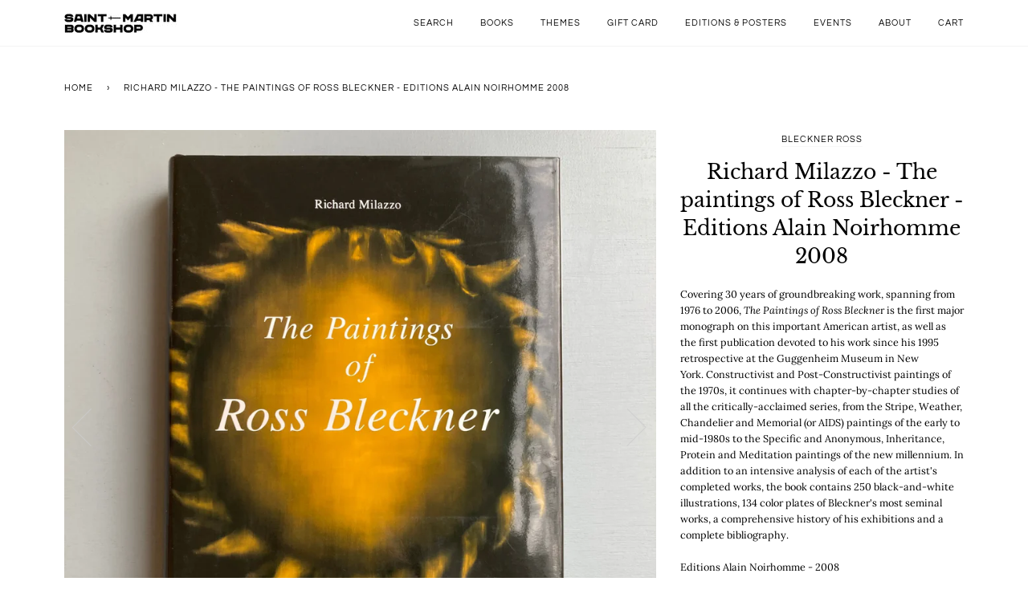

--- FILE ---
content_type: text/html; charset=utf-8
request_url: https://saint-martin-bookshop.com/products/richard-milazzo-the-paintings-of-ross-bleckner-editions-alain-noirhomme-2008
body_size: 29108
content:
<!doctype html>
<!--[if lt IE 7]><html class="no-js lt-ie9 lt-ie8 lt-ie7" lang="en"> <![endif]-->
<!--[if IE 7]><html class="no-js lt-ie9 lt-ie8" lang="en"> <![endif]-->
<!--[if IE 8]><html class="no-js lt-ie9" lang="en"> <![endif]-->
<!--[if IE 9 ]><html class="ie9 no-js"> <![endif]-->
<!--[if (gt IE 9)|!(IE)]><!--> <html class="no-js" lang="en"> <!--<![endif]-->
<head><!-- SEOAnt Speed Up Script --><script>
const ForbidUrlArray_SEOAnt = ['cdn.nfcube.com'];
window.WhiteUrlArray_SEOAnt = ['https://cdn.shopify.com/extensions/'].map(src => new RegExp(src, 'i'));
window.BlackUrlArray_SEOAnt = ForbidUrlArray_SEOAnt.map(src => new RegExp(src, 'i'));
</script>

<script>
// Limit output
class AllowJsPlugin{constructor(e){const attrArr=["default","defer","async"];this.listener=this.handleListener.bind(this,e),this.jsArr=[],this.attribute=attrArr.reduce(((e,t)=>({...e,[t]:[]})),{});const t=this;e.forEach((e=>window.addEventListener(e,t.listener,{passive:!0})))}handleListener(e){const t=this;return e.forEach((e=>window.removeEventListener(e,t.listener))),"complete"===document.readyState?this.handleDOM():document.addEventListener("readystatechange",(e=>{if("complete"===e.target.readyState)return setTimeout(t.handleDOM.bind(t),1)}))}async handleDOM(){this.pauseEvent(),this.pauseJQuery(),this.getScripts(),this.beforeScripts();for(const e of Object.keys(this.attribute))await this.changeScripts(this.attribute[e]);for(const e of["DOMContentLoaded","readystatechange"])await this.requestRedraw(),document.dispatchEvent(new Event("allowJS-"+e));document.lightJSonreadystatechange&&document.lightJSonreadystatechange();for(const e of["DOMContentLoaded","load"])await this.requestRedraw(),window.dispatchEvent(new Event("allowJS-"+e));await this.requestRedraw(),window.lightJSonload&&window.lightJSonload(),await this.requestRedraw(),this.jsArr.forEach((e=>e(window).trigger("allowJS-jquery-load"))),window.dispatchEvent(new Event("allowJS-pageshow")),await this.requestRedraw(),window.lightJSonpageshow&&window.lightJSonpageshow()}async requestRedraw(){return new Promise((e=>requestAnimationFrame(e)))}getScripts(){document.querySelectorAll("script[type=AllowJs]").forEach((e=>{e.hasAttribute("src")?e.hasAttribute("async")&&e.async?this.attribute.async.push(e):e.hasAttribute("defer")&&e.defer?this.attribute.defer.push(e):this.attribute.default.push(e):this.attribute.default.push(e)}))}beforeScripts(){const e=this,t=Object.keys(this.attribute).reduce(((t,n)=>[...t,...e.attribute[n]]),[]),n=document.createDocumentFragment();t.forEach((e=>{const t=e.getAttribute("src");if(!t)return;const s=document.createElement("link");s.href=t,s.rel="preload",s.as="script",n.appendChild(s)})),document.head.appendChild(n)}async changeScripts(e){let t;for(;t=e.shift();)await this.requestRedraw(),new Promise((e=>{const n=document.createElement("script");[...t.attributes].forEach((e=>{"type"!==e.nodeName&&n.setAttribute(e.nodeName,e.nodeValue)})),t.hasAttribute("src")?(n.addEventListener("load",e),n.addEventListener("error",e)):(n.text=t.text,e()),t.parentNode.replaceChild(n,t)}))}pauseEvent(){const e={};[{obj:document,name:"DOMContentLoaded"},{obj:window,name:"DOMContentLoaded"},{obj:window,name:"load"},{obj:window,name:"pageshow"},{obj:document,name:"readystatechange"}].map((t=>function(t,n){function s(n){return e[t].list.indexOf(n)>=0?"allowJS-"+n:n}e[t]||(e[t]={list:[n],add:t.addEventListener,remove:t.removeEventListener},t.addEventListener=(...n)=>{n[0]=s(n[0]),e[t].add.apply(t,n)},t.removeEventListener=(...n)=>{n[0]=s(n[0]),e[t].remove.apply(t,n)})}(t.obj,t.name))),[{obj:document,name:"onreadystatechange"},{obj:window,name:"onpageshow"}].map((e=>function(e,t){let n=e[t];Object.defineProperty(e,t,{get:()=>n||function(){},set:s=>{e["allowJS"+t]=n=s}})}(e.obj,e.name)))}pauseJQuery(){const e=this;let t=window.jQuery;Object.defineProperty(window,"jQuery",{get:()=>t,set(n){if(!n||!n.fn||!e.jsArr.includes(n))return void(t=n);n.fn.ready=n.fn.init.prototype.ready=e=>{e.bind(document)(n)};const s=n.fn.on;n.fn.on=n.fn.init.prototype.on=function(...e){if(window!==this[0])return s.apply(this,e),this;const t=e=>e.split(" ").map((e=>"load"===e||0===e.indexOf("load.")?"allowJS-jquery-load":e)).join(" ");return"string"==typeof e[0]||e[0]instanceof String?(e[0]=t(e[0]),s.apply(this,e),this):("object"==typeof e[0]&&Object.keys(e[0]).forEach((n=>{delete Object.assign(e[0],{[t(n)]:e[0][n]})[n]})),s.apply(this,e),this)},e.jsArr.push(n),t=n}})}}new AllowJsPlugin(["keydown","wheel","mouseenter","mousemove","mouseleave","touchstart","touchmove","touchend"]);
</script>

<script>
"use strict";function SEOAnt_toConsumableArray(t){if(Array.isArray(t)){for(var e=0,r=Array(t.length);e<t.length;e++)r[e]=t[e];return r}return Array.from(t)}function _0x960a(t,e){var r=_0x3840();return(_0x960a=function(t,e){return t-=247,r[t]})(t,e)}function _0x3840(){var t=["defineProperties","application/javascript","preventDefault","4990555yeBSbh","addEventListener","set","setAttribute","bind","getAttribute","parentElement","WhiteUrlArray_SEOAnt","listener","toString","toLowerCase","every","touchend","SEOAnt scripts can't be lazy loaded","keydown","touchstart","removeChild","length","58IusxNw","BlackUrlArray_SEOAnt","observe","name","value","documentElement","wheel","warn","whitelist","map","tagName","402345HpbWDN","getOwnPropertyDescriptor","head","type","touchmove","removeEventListener","8160iwggKQ","call","beforescriptexecute","some","string","options","push","appendChild","blacklisted","querySelectorAll","5339295FeRgGa","4OtFDAr","filter","57211uwpiMx","nodeType","createElement","src","13296210cxmbJp",'script[type="',"1744290Faeint","test","forEach","script","blacklist","attributes","get","$&","744DdtCNR"];return(_0x3840=function(){return t})()}var _extends=Object.assign||function(t){for(var e=1;e<arguments.length;e++){var r=arguments[e];for(var n in r)Object.prototype.hasOwnProperty.call(r,n)&&(t[n]=r[n])}return t},_slicedToArray=function(){function t(t,e){var r=[],n=!0,o=!1,i=void 0;try{for(var a,c=t[Symbol.iterator]();!(n=(a=c.next()).done)&&(r.push(a.value),!e||r.length!==e);n=!0);}catch(t){o=!0,i=t}finally{try{!n&&c.return&&c.return()}finally{if(o)throw i}}return r}return function(e,r){if(Array.isArray(e))return e;if(Symbol.iterator in Object(e))return t(e,r);throw new TypeError("Invalid attempt to destructure non-iterable instance")}}(),_typeof="function"==typeof Symbol&&"symbol"==typeof Symbol.iterator?function(t){return typeof t}:function(t){return t&&"function"==typeof Symbol&&t.constructor===Symbol&&t!==Symbol.prototype?"symbol":typeof t};(function(t,e){for(var r=_0x960a,n=t();[];)try{if(531094===parseInt(r(306))/1+-parseInt(r(295))/2*(parseInt(r(312))/3)+-parseInt(r(257))/4*(parseInt(r(277))/5)+-parseInt(r(265))/6+-parseInt(r(259))/7*(-parseInt(r(273))/8)+-parseInt(r(256))/9+parseInt(r(263))/10)break;n.push(n.shift())}catch(t){n.push(n.shift())}})(_0x3840),function(){var t=_0x960a,e="javascript/blocked",r={blacklist:window[t(296)],whitelist:window[t(284)]},n={blacklisted:[]},o=function(n,o){return n&&(!o||o!==e)&&(!r.blacklist||r[t(269)][t(249)](function(e){return e[t(266)](n)}))&&(!r[t(303)]||r.whitelist[t(288)](function(e){return!e[t(266)](n)}))},i=function(e){var n=t,o=e[n(282)](n(262));return r[n(269)]&&r.blacklist[n(288)](function(t){return!t.test(o)})||r[n(303)]&&r.whitelist[n(249)](function(t){return t[n(266)](o)})},a=new MutationObserver(function(r){for(var i=t,a=0;a<r[i(294)];a++)for(var c=r[a].addedNodes,u=0;u<c.length;u++)!function(t){var r=c[t];if(1===r[i(260)]&&"SCRIPT"===r[i(305)]){var a=r[i(262)],u=r[i(309)];if(o(a,u)){n.blacklisted[i(252)]([r,r.type]),r[i(309)]=e;var s=function t(n){var o=i;r[o(282)](o(309))===e&&n[o(276)](),r[o(311)](o(248),t)};r[i(278)](i(248),s),r[i(283)]&&r[i(283)][i(293)](r)}}}(u)});a[t(297)](document[t(300)],{childList:!![],subtree:!![]});var c=/[|\{}()\[\]^$+*?.]/g,u=function(){for(var o=arguments.length,u=Array(o),s=0;s<o;s++)u[s]=arguments[s];var l=t;u[l(294)]<1?(r[l(269)]=[],r[l(303)]=[]):(r.blacklist&&(r[l(269)]=r.blacklist[l(258)](function(t){return u[l(288)](function(e){var r=l;return(void 0===e?"undefined":_typeof(e))===r(250)?!t.test(e):e instanceof RegExp?t.toString()!==e.toString():void 0})})),r[l(303)]&&(r[l(303)]=[].concat(SEOAnt_toConsumableArray(r[l(303)]),SEOAnt_toConsumableArray(u.map(function(t){var e=l;if("string"==typeof t){var n=t.replace(c,e(272)),o=".*"+n+".*";if(r[e(303)][e(288)](function(t){return t[e(286)]()!==o[e(286)]()}))return new RegExp(o)}else if(t instanceof RegExp&&r[e(303)][e(288)](function(r){return r[e(286)]()!==t.toString()}))return t;return null})[l(258)](Boolean)))));for(var f=document[l(255)](l(264)+e+'"]'),p=0;p<f[l(294)];p++){var y=f[p];i(y)&&(n[l(254)][l(252)]([y,l(275)]),y[l(283)][l(293)](y))}var v=0;[].concat(SEOAnt_toConsumableArray(n[l(254)]))[l(267)](function(t,e){var r=_slicedToArray(t,2),o=r[0],a=r[1],c=l;if(i(o)){for(var u=document.createElement("script"),s=0;s<o.attributes.length;s++){var f=o[c(270)][s];f[c(298)]!==c(262)&&f.name!==c(309)&&u.setAttribute(f.name,o.attributes[s][c(299)])}u[c(280)](c(262),o[c(262)]),u.setAttribute("type",a||c(275)),document[c(308)][c(253)](u),n[c(254)].splice(e-v,1),v++}}),r[l(269)]&&r.blacklist.length<1&&a.disconnect()},s=document.createElement,l={src:Object[t(307)](HTMLScriptElement.prototype,t(262)),type:Object[t(307)](HTMLScriptElement.prototype,t(309))};document[t(261)]=function(){for(var r=t,n=arguments.length,i=Array(n),a=0;a<n;a++)i[a]=arguments[a];if(i[0][r(287)]()!==r(268))return s[r(281)](document).apply(void 0,i);var c=s.bind(document).apply(void 0,i);try{Object[r(274)](c,{src:_extends({},l[r(262)],{set:function(t){var n=r;o(t,c[n(309)])&&l.type[n(279)][n(247)](this,e),l[n(262)][n(279)].call(this,t)}}),type:_extends({},l[r(309)],{get:function(){var t=r,n=l[t(309)][t(271)][t(247)](this);return n===e||o(this[t(262)],n)?null:n},set:function(t){var n=r,i=o(c[n(262)],c[n(309)])?e:t;l.type[n(279)][n(247)](this,i)}})}),c.setAttribute=function(t,e){var n=r;t===n(309)||t===n(262)?c[t]=e:HTMLScriptElement.prototype[n(280)][n(247)](c,t,e)}}catch(t){console[r(302)](r(290),t)}return c},[t(291),"mousemove",t(289),t(310),t(292),t(301)][t(304)](function(t){return{type:t,listener:function(){return u()},options:{passive:!![]}}}).forEach(function(e){var r=t;document[r(278)](e[r(309)],e[r(285)],e[r(251)])})}();
</script>


<!-- /SEOAnt Speed Up Script -->
  
<meta name="google-site-verification" content="ibS64fYJxajk21Mh0HMTRDz48tHNs_Jdq0fIAQrcCHA" />
  
  
  <!-- Global site tag (gtag.js) - Google Analytics -->
<script async src="https://www.googletagmanager.com/gtag/js?id=G-NGBL9N41HB"></script>
<script>
  window.dataLayer = window.dataLayer || [];
  function gtag(){dataLayer.push(arguments);}
  gtag('js', new Date());

  gtag('config', 'G-NGBL9N41HB');
</script>
  

  <!-- ======================= Pipeline Theme V4.7.1 ========================= -->
  <meta charset="utf-8">
  <meta http-equiv="X-UA-Compatible" content="IE=edge,chrome=1">

  
    <link rel="shortcut icon" href="//saint-martin-bookshop.com/cdn/shop/files/sword_32x32.jpg?v=1614308287" type="image/png">
  

  <!-- Title and description ================================================ -->
  <title>
  Richard Milazzo - The paintings of Ross Bleckner - Saint-Martin Bookshop
  </title>

  
  <meta name="description" content="Richard Milazzo - The paintings of Ross Bleckner - Editions Alain Noirhomme 2008">
  

  <!-- Product meta ========================================================= -->
  <!-- /snippets/social-meta-tags.liquid --><meta property="og:site_name" content="Saint-Martin Bookshop">
<meta property="og:url" content="https://saint-martin-bookshop.com/products/richard-milazzo-the-paintings-of-ross-bleckner-editions-alain-noirhomme-2008">
<meta property="og:title" content="Richard Milazzo - The paintings of Ross Bleckner - Editions Alain Noirhomme 2008">
<meta property="og:type" content="product">
<meta property="og:description" content="Richard Milazzo - The paintings of Ross Bleckner - Editions Alain Noirhomme 2008"><meta property="og:price:amount" content="0,00">
  <meta property="og:price:currency" content="EUR">
      <meta property="og:image" content="http://saint-martin-bookshop.com/cdn/shop/products/Richard-Milazzo---The-paintings-of-Ross-Bleckner---Editions-Alain-Noirhomme-2008-Bleckner-Ross-1679322941.jpg?v=1679322943">
      <meta property="og:image:secure_url" content="https://saint-martin-bookshop.com/cdn/shop/products/Richard-Milazzo---The-paintings-of-Ross-Bleckner---Editions-Alain-Noirhomme-2008-Bleckner-Ross-1679322941.jpg?v=1679322943">
      <meta property="og:image:height" content="3024">
      <meta property="og:image:width" content="3024">
      <meta property="og:image" content="http://saint-martin-bookshop.com/cdn/shop/products/Richard-Milazzo---The-paintings-of-Ross-Bleckner---Editions-Alain-Noirhomme-2008-Bleckner-Ross-1679322934.jpg?v=1679322936">
      <meta property="og:image:secure_url" content="https://saint-martin-bookshop.com/cdn/shop/products/Richard-Milazzo---The-paintings-of-Ross-Bleckner---Editions-Alain-Noirhomme-2008-Bleckner-Ross-1679322934.jpg?v=1679322936">
      <meta property="og:image:height" content="3024">
      <meta property="og:image:width" content="3024">
      <meta property="og:image" content="http://saint-martin-bookshop.com/cdn/shop/products/Richard-Milazzo---The-paintings-of-Ross-Bleckner---Editions-Alain-Noirhomme-2008-Bleckner-Ross-1679322932.jpg?v=1679322934">
      <meta property="og:image:secure_url" content="https://saint-martin-bookshop.com/cdn/shop/products/Richard-Milazzo---The-paintings-of-Ross-Bleckner---Editions-Alain-Noirhomme-2008-Bleckner-Ross-1679322932.jpg?v=1679322934">
      <meta property="og:image:height" content="3024">
      <meta property="og:image:width" content="3024">




  <!-- Helpers ============================================================== -->
  <link rel="canonical" href="https://saint-martin-bookshop.com/products/richard-milazzo-the-paintings-of-ross-bleckner-editions-alain-noirhomme-2008">
  <meta name="viewport" content="width=device-width,initial-scale=1">
  <meta name="theme-color" content="#000000">

  <!-- CSS ================================================================== -->
  <link href="//saint-martin-bookshop.com/cdn/shop/t/5/assets/theme.scss.css?v=106164213296294920511763035017" rel="stylesheet" type="text/css" media="all" />

  <!-- Vendor JS ============================================================ -->
  <script src="//saint-martin-bookshop.com/cdn/shop/t/5/assets/vendor.js?v=23845252701830758331599057566" type="text/javascript"></script>

  <script>
    var theme = {
      routes: {
        product_recommendations_url: '/recommendations/products',
      },
      strings: {
        addToCart: "Add to Cart",
        soldOut: "Sold Out",
        unavailable: "Unavailable",
        join: "Join Now"
      },
      info: {
        name: 'pipeline'
      },
      moneyFormat: "€{{amount_with_comma_separator}}",
      version: '4.7.1'
    }
  </script>

  
  

  <!-- Header hook for plugins ============================================== -->
  <script>window.performance && window.performance.mark && window.performance.mark('shopify.content_for_header.start');</script><meta id="shopify-digital-wallet" name="shopify-digital-wallet" content="/45694910623/digital_wallets/dialog">
<meta name="shopify-checkout-api-token" content="b0fa20268ecad1424e7710d6db725052">
<meta id="in-context-paypal-metadata" data-shop-id="45694910623" data-venmo-supported="false" data-environment="production" data-locale="en_US" data-paypal-v4="true" data-currency="EUR">
<link rel="alternate" type="application/json+oembed" href="https://saint-martin-bookshop.com/products/richard-milazzo-the-paintings-of-ross-bleckner-editions-alain-noirhomme-2008.oembed">
<script async="async" src="/checkouts/internal/preloads.js?locale=en-BE"></script>
<link rel="preconnect" href="https://shop.app" crossorigin="anonymous">
<script async="async" src="https://shop.app/checkouts/internal/preloads.js?locale=en-BE&shop_id=45694910623" crossorigin="anonymous"></script>
<script id="apple-pay-shop-capabilities" type="application/json">{"shopId":45694910623,"countryCode":"BE","currencyCode":"EUR","merchantCapabilities":["supports3DS"],"merchantId":"gid:\/\/shopify\/Shop\/45694910623","merchantName":"Saint-Martin Bookshop","requiredBillingContactFields":["postalAddress","email","phone"],"requiredShippingContactFields":["postalAddress","email","phone"],"shippingType":"shipping","supportedNetworks":["visa","maestro","masterCard","amex"],"total":{"type":"pending","label":"Saint-Martin Bookshop","amount":"1.00"},"shopifyPaymentsEnabled":true,"supportsSubscriptions":true}</script>
<script id="shopify-features" type="application/json">{"accessToken":"b0fa20268ecad1424e7710d6db725052","betas":["rich-media-storefront-analytics"],"domain":"saint-martin-bookshop.com","predictiveSearch":true,"shopId":45694910623,"locale":"en"}</script>
<script>var Shopify = Shopify || {};
Shopify.shop = "saint-martin-bookshop.myshopify.com";
Shopify.locale = "en";
Shopify.currency = {"active":"EUR","rate":"1.0"};
Shopify.country = "BE";
Shopify.theme = {"name":"Pipeline","id":110216904863,"schema_name":"Pipeline","schema_version":"4.7.1","theme_store_id":739,"role":"main"};
Shopify.theme.handle = "null";
Shopify.theme.style = {"id":null,"handle":null};
Shopify.cdnHost = "saint-martin-bookshop.com/cdn";
Shopify.routes = Shopify.routes || {};
Shopify.routes.root = "/";</script>
<script type="module">!function(o){(o.Shopify=o.Shopify||{}).modules=!0}(window);</script>
<script>!function(o){function n(){var o=[];function n(){o.push(Array.prototype.slice.apply(arguments))}return n.q=o,n}var t=o.Shopify=o.Shopify||{};t.loadFeatures=n(),t.autoloadFeatures=n()}(window);</script>
<script>
  window.ShopifyPay = window.ShopifyPay || {};
  window.ShopifyPay.apiHost = "shop.app\/pay";
  window.ShopifyPay.redirectState = null;
</script>
<script id="shop-js-analytics" type="application/json">{"pageType":"product"}</script>
<script defer="defer" async type="module" src="//saint-martin-bookshop.com/cdn/shopifycloud/shop-js/modules/v2/client.init-shop-cart-sync_BdyHc3Nr.en.esm.js"></script>
<script defer="defer" async type="module" src="//saint-martin-bookshop.com/cdn/shopifycloud/shop-js/modules/v2/chunk.common_Daul8nwZ.esm.js"></script>
<script type="module">
  await import("//saint-martin-bookshop.com/cdn/shopifycloud/shop-js/modules/v2/client.init-shop-cart-sync_BdyHc3Nr.en.esm.js");
await import("//saint-martin-bookshop.com/cdn/shopifycloud/shop-js/modules/v2/chunk.common_Daul8nwZ.esm.js");

  window.Shopify.SignInWithShop?.initShopCartSync?.({"fedCMEnabled":true,"windoidEnabled":true});

</script>
<script>
  window.Shopify = window.Shopify || {};
  if (!window.Shopify.featureAssets) window.Shopify.featureAssets = {};
  window.Shopify.featureAssets['shop-js'] = {"shop-cart-sync":["modules/v2/client.shop-cart-sync_QYOiDySF.en.esm.js","modules/v2/chunk.common_Daul8nwZ.esm.js"],"init-fed-cm":["modules/v2/client.init-fed-cm_DchLp9rc.en.esm.js","modules/v2/chunk.common_Daul8nwZ.esm.js"],"shop-button":["modules/v2/client.shop-button_OV7bAJc5.en.esm.js","modules/v2/chunk.common_Daul8nwZ.esm.js"],"init-windoid":["modules/v2/client.init-windoid_DwxFKQ8e.en.esm.js","modules/v2/chunk.common_Daul8nwZ.esm.js"],"shop-cash-offers":["modules/v2/client.shop-cash-offers_DWtL6Bq3.en.esm.js","modules/v2/chunk.common_Daul8nwZ.esm.js","modules/v2/chunk.modal_CQq8HTM6.esm.js"],"shop-toast-manager":["modules/v2/client.shop-toast-manager_CX9r1SjA.en.esm.js","modules/v2/chunk.common_Daul8nwZ.esm.js"],"init-shop-email-lookup-coordinator":["modules/v2/client.init-shop-email-lookup-coordinator_UhKnw74l.en.esm.js","modules/v2/chunk.common_Daul8nwZ.esm.js"],"pay-button":["modules/v2/client.pay-button_DzxNnLDY.en.esm.js","modules/v2/chunk.common_Daul8nwZ.esm.js"],"avatar":["modules/v2/client.avatar_BTnouDA3.en.esm.js"],"init-shop-cart-sync":["modules/v2/client.init-shop-cart-sync_BdyHc3Nr.en.esm.js","modules/v2/chunk.common_Daul8nwZ.esm.js"],"shop-login-button":["modules/v2/client.shop-login-button_D8B466_1.en.esm.js","modules/v2/chunk.common_Daul8nwZ.esm.js","modules/v2/chunk.modal_CQq8HTM6.esm.js"],"init-customer-accounts-sign-up":["modules/v2/client.init-customer-accounts-sign-up_C8fpPm4i.en.esm.js","modules/v2/client.shop-login-button_D8B466_1.en.esm.js","modules/v2/chunk.common_Daul8nwZ.esm.js","modules/v2/chunk.modal_CQq8HTM6.esm.js"],"init-shop-for-new-customer-accounts":["modules/v2/client.init-shop-for-new-customer-accounts_CVTO0Ztu.en.esm.js","modules/v2/client.shop-login-button_D8B466_1.en.esm.js","modules/v2/chunk.common_Daul8nwZ.esm.js","modules/v2/chunk.modal_CQq8HTM6.esm.js"],"init-customer-accounts":["modules/v2/client.init-customer-accounts_dRgKMfrE.en.esm.js","modules/v2/client.shop-login-button_D8B466_1.en.esm.js","modules/v2/chunk.common_Daul8nwZ.esm.js","modules/v2/chunk.modal_CQq8HTM6.esm.js"],"shop-follow-button":["modules/v2/client.shop-follow-button_CkZpjEct.en.esm.js","modules/v2/chunk.common_Daul8nwZ.esm.js","modules/v2/chunk.modal_CQq8HTM6.esm.js"],"lead-capture":["modules/v2/client.lead-capture_BntHBhfp.en.esm.js","modules/v2/chunk.common_Daul8nwZ.esm.js","modules/v2/chunk.modal_CQq8HTM6.esm.js"],"checkout-modal":["modules/v2/client.checkout-modal_CfxcYbTm.en.esm.js","modules/v2/chunk.common_Daul8nwZ.esm.js","modules/v2/chunk.modal_CQq8HTM6.esm.js"],"shop-login":["modules/v2/client.shop-login_Da4GZ2H6.en.esm.js","modules/v2/chunk.common_Daul8nwZ.esm.js","modules/v2/chunk.modal_CQq8HTM6.esm.js"],"payment-terms":["modules/v2/client.payment-terms_MV4M3zvL.en.esm.js","modules/v2/chunk.common_Daul8nwZ.esm.js","modules/v2/chunk.modal_CQq8HTM6.esm.js"]};
</script>
<script>(function() {
  var isLoaded = false;
  function asyncLoad() {
    if (isLoaded) return;
    isLoaded = true;
    var urls = ["https:\/\/chimpstatic.com\/mcjs-connected\/js\/users\/58259e7abdf0c319d56500d28\/9d916cd9e218287feddbefb06.js?shop=saint-martin-bookshop.myshopify.com"];
    for (var i = 0; i < urls.length; i++) {
      var s = document.createElement('script');
      s.type = 'text/javascript';
      if (ForbidUrlArray_SEOAnt.indexOf(urls[i]) === -1) s.type = 'AllowJs'; s.async = true;
      s.src = urls[i];
      var x = document.getElementsByTagName('script')[0];
      x.parentNode.insertBefore(s, x);
    }
  };
  if(window.attachEvent) {
    window.attachEvent('onload', asyncLoad);
  } else {
    window.addEventListener('load', asyncLoad, false);
  }
})();</script>
<script id="__st">var __st={"a":45694910623,"offset":3600,"reqid":"2af12457-4677-4f3e-8b3d-c54f0e68af02-1769027466","pageurl":"saint-martin-bookshop.com\/products\/richard-milazzo-the-paintings-of-ross-bleckner-editions-alain-noirhomme-2008","u":"1d097b3718ab","p":"product","rtyp":"product","rid":7667306430623};</script>
<script>window.ShopifyPaypalV4VisibilityTracking = true;</script>
<script id="captcha-bootstrap">!function(){'use strict';const t='contact',e='account',n='new_comment',o=[[t,t],['blogs',n],['comments',n],[t,'customer']],c=[[e,'customer_login'],[e,'guest_login'],[e,'recover_customer_password'],[e,'create_customer']],r=t=>t.map((([t,e])=>`form[action*='/${t}']:not([data-nocaptcha='true']) input[name='form_type'][value='${e}']`)).join(','),a=t=>()=>t?[...document.querySelectorAll(t)].map((t=>t.form)):[];function s(){const t=[...o],e=r(t);return a(e)}const i='password',u='form_key',d=['recaptcha-v3-token','g-recaptcha-response','h-captcha-response',i],f=()=>{try{return window.sessionStorage}catch{return}},m='__shopify_v',_=t=>t.elements[u];function p(t,e,n=!1){try{const o=window.sessionStorage,c=JSON.parse(o.getItem(e)),{data:r}=function(t){const{data:e,action:n}=t;return t[m]||n?{data:e,action:n}:{data:t,action:n}}(c);for(const[e,n]of Object.entries(r))t.elements[e]&&(t.elements[e].value=n);n&&o.removeItem(e)}catch(o){console.error('form repopulation failed',{error:o})}}const l='form_type',E='cptcha';function T(t){t.dataset[E]=!0}const w=window,h=w.document,L='Shopify',v='ce_forms',y='captcha';let A=!1;((t,e)=>{const n=(g='f06e6c50-85a8-45c8-87d0-21a2b65856fe',I='https://cdn.shopify.com/shopifycloud/storefront-forms-hcaptcha/ce_storefront_forms_captcha_hcaptcha.v1.5.2.iife.js',D={infoText:'Protected by hCaptcha',privacyText:'Privacy',termsText:'Terms'},(t,e,n)=>{const o=w[L][v],c=o.bindForm;if(c)return c(t,g,e,D).then(n);var r;o.q.push([[t,g,e,D],n]),r=I,A||(h.body.append(Object.assign(h.createElement('script'),{id:'captcha-provider',async:!0,src:r})),A=!0)});var g,I,D;w[L]=w[L]||{},w[L][v]=w[L][v]||{},w[L][v].q=[],w[L][y]=w[L][y]||{},w[L][y].protect=function(t,e){n(t,void 0,e),T(t)},Object.freeze(w[L][y]),function(t,e,n,w,h,L){const[v,y,A,g]=function(t,e,n){const i=e?o:[],u=t?c:[],d=[...i,...u],f=r(d),m=r(i),_=r(d.filter((([t,e])=>n.includes(e))));return[a(f),a(m),a(_),s()]}(w,h,L),I=t=>{const e=t.target;return e instanceof HTMLFormElement?e:e&&e.form},D=t=>v().includes(t);t.addEventListener('submit',(t=>{const e=I(t);if(!e)return;const n=D(e)&&!e.dataset.hcaptchaBound&&!e.dataset.recaptchaBound,o=_(e),c=g().includes(e)&&(!o||!o.value);(n||c)&&t.preventDefault(),c&&!n&&(function(t){try{if(!f())return;!function(t){const e=f();if(!e)return;const n=_(t);if(!n)return;const o=n.value;o&&e.removeItem(o)}(t);const e=Array.from(Array(32),(()=>Math.random().toString(36)[2])).join('');!function(t,e){_(t)||t.append(Object.assign(document.createElement('input'),{type:'hidden',name:u})),t.elements[u].value=e}(t,e),function(t,e){const n=f();if(!n)return;const o=[...t.querySelectorAll(`input[type='${i}']`)].map((({name:t})=>t)),c=[...d,...o],r={};for(const[a,s]of new FormData(t).entries())c.includes(a)||(r[a]=s);n.setItem(e,JSON.stringify({[m]:1,action:t.action,data:r}))}(t,e)}catch(e){console.error('failed to persist form',e)}}(e),e.submit())}));const S=(t,e)=>{t&&!t.dataset[E]&&(n(t,e.some((e=>e===t))),T(t))};for(const o of['focusin','change'])t.addEventListener(o,(t=>{const e=I(t);D(e)&&S(e,y())}));const B=e.get('form_key'),M=e.get(l),P=B&&M;t.addEventListener('DOMContentLoaded',(()=>{const t=y();if(P)for(const e of t)e.elements[l].value===M&&p(e,B);[...new Set([...A(),...v().filter((t=>'true'===t.dataset.shopifyCaptcha))])].forEach((e=>S(e,t)))}))}(h,new URLSearchParams(w.location.search),n,t,e,['guest_login'])})(!0,!0)}();</script>
<script integrity="sha256-4kQ18oKyAcykRKYeNunJcIwy7WH5gtpwJnB7kiuLZ1E=" data-source-attribution="shopify.loadfeatures" defer="defer" src="//saint-martin-bookshop.com/cdn/shopifycloud/storefront/assets/storefront/load_feature-a0a9edcb.js" crossorigin="anonymous"></script>
<script crossorigin="anonymous" defer="defer" src="//saint-martin-bookshop.com/cdn/shopifycloud/storefront/assets/shopify_pay/storefront-65b4c6d7.js?v=20250812"></script>
<script data-source-attribution="shopify.dynamic_checkout.dynamic.init">var Shopify=Shopify||{};Shopify.PaymentButton=Shopify.PaymentButton||{isStorefrontPortableWallets:!0,init:function(){window.Shopify.PaymentButton.init=function(){};var t=document.createElement("script");t.src="https://saint-martin-bookshop.com/cdn/shopifycloud/portable-wallets/latest/portable-wallets.en.js",t.type="module",document.head.appendChild(t)}};
</script>
<script data-source-attribution="shopify.dynamic_checkout.buyer_consent">
  function portableWalletsHideBuyerConsent(e){var t=document.getElementById("shopify-buyer-consent"),n=document.getElementById("shopify-subscription-policy-button");t&&n&&(t.classList.add("hidden"),t.setAttribute("aria-hidden","true"),n.removeEventListener("click",e))}function portableWalletsShowBuyerConsent(e){var t=document.getElementById("shopify-buyer-consent"),n=document.getElementById("shopify-subscription-policy-button");t&&n&&(t.classList.remove("hidden"),t.removeAttribute("aria-hidden"),n.addEventListener("click",e))}window.Shopify?.PaymentButton&&(window.Shopify.PaymentButton.hideBuyerConsent=portableWalletsHideBuyerConsent,window.Shopify.PaymentButton.showBuyerConsent=portableWalletsShowBuyerConsent);
</script>
<script data-source-attribution="shopify.dynamic_checkout.cart.bootstrap">document.addEventListener("DOMContentLoaded",(function(){function t(){return document.querySelector("shopify-accelerated-checkout-cart, shopify-accelerated-checkout")}if(t())Shopify.PaymentButton.init();else{new MutationObserver((function(e,n){t()&&(Shopify.PaymentButton.init(),n.disconnect())})).observe(document.body,{childList:!0,subtree:!0})}}));
</script>
<link id="shopify-accelerated-checkout-styles" rel="stylesheet" media="screen" href="https://saint-martin-bookshop.com/cdn/shopifycloud/portable-wallets/latest/accelerated-checkout-backwards-compat.css" crossorigin="anonymous">
<style id="shopify-accelerated-checkout-cart">
        #shopify-buyer-consent {
  margin-top: 1em;
  display: inline-block;
  width: 100%;
}

#shopify-buyer-consent.hidden {
  display: none;
}

#shopify-subscription-policy-button {
  background: none;
  border: none;
  padding: 0;
  text-decoration: underline;
  font-size: inherit;
  cursor: pointer;
}

#shopify-subscription-policy-button::before {
  box-shadow: none;
}

      </style>

<script>window.performance && window.performance.mark && window.performance.mark('shopify.content_for_header.end');</script>
<!-- BEGIN app block: shopify://apps/seowill-seoant-ai-seo/blocks/seoant-core/8e57283b-dcb0-4f7b-a947-fb5c57a0d59d -->
<!--SEOAnt Core By SEOAnt Teams, v0.1.6 START -->







    <!-- BEGIN app snippet: Product-JSON-LD --><script type="application/ld+json">
    [
        {
            "@context": "https://schema.org",
            "@type": "Product",
            "@id": "https:\/\/saint-martin-bookshop.com\/products\/richard-milazzo-the-paintings-of-ross-bleckner-editions-alain-noirhomme-2008#product",
            "brand": {
                "@type": "Brand",
                "name": "Bleckner Ross"
            },
            "url": "https://saint-martin-bookshop.com/products/richard-milazzo-the-paintings-of-ross-bleckner-editions-alain-noirhomme-2008",
            "name": "Richard Milazzo - The paintings of Ross Bleckner - Editions Alain Noirhomme 2008",
            "image": "https://saint-martin-bookshop.com/cdn/shop/products/Richard-Milazzo---The-paintings-of-Ross-Bleckner---Editions-Alain-Noirhomme-2008-Bleckner-Ross-1679322941.jpg",
            "description": "Covering 30 years of groundbreaking work, spanning from 1976 to 2006, The Paintings of Ross Bleckner",
            "sku": "1076",
            "weight": "0.0kg",
            "offers":  [{
                    "@type": "Offer" ,
                    "priceCurrency": "EUR",
                    "priceValidUntil": "2026-01-21",
                    "price" : "0.0" ,
                    "availability" : "https://schema.org/OutOfStock" ,
                    "itemCondition": "https://schema.org/NewCondition",
                    "sku": "1076",
                    "name": "Default Title",
                    "url" : "https://saint-martin-bookshop.com/products/richard-milazzo-the-paintings-of-ross-bleckner-editions-alain-noirhomme-2008?variant=43029106229407",
                    "seller" : {
                        "@type" : "Organization",
                        "name" : "Saint-Martin Bookshop"
                    },
                    "mpn": "1076"
                }
            ]
        }
        ,
        {
            "@context": "https://schema.org",
            "@type": "BreadcrumbList",
            "itemListElement": [
                {
                    "@type": "ListItem",
                    "position": 1,
                    "item": {
                        "@type": "Website",
                        "@id": "https://saint-martin-bookshop.com",
                        "name": "Saint-Martin Bookshop home"
                    }
                },
                {
                    "@type": "ListItem",
                    "position": 2,
                    "item": {
                        "@type": "WebPage",
                        "@id": "https://saint-martin-bookshop.com/products/richard-milazzo-the-paintings-of-ross-bleckner-editions-alain-noirhomme-2008",
                        "name": "Richard Milazzo - The paintings of Ross Bleckner - Editions Alain Noirhomme 2008"
                    }
                }
            ]
        }
        ]
</script>

<!-- END app snippet -->


<!-- SON-LD generated By SEOAnt END -->



<!-- Start : SEOAnt BrokenLink Redirect --><script type="text/javascript">
    !function(t){var e={};function r(n){if(e[n])return e[n].exports;var o=e[n]={i:n,l:!1,exports:{}};return t[n].call(o.exports,o,o.exports,r),o.l=!0,o.exports}r.m=t,r.c=e,r.d=function(t,e,n){r.o(t,e)||Object.defineProperty(t,e,{enumerable:!0,get:n})},r.r=function(t){"undefined"!==typeof Symbol&&Symbol.toStringTag&&Object.defineProperty(t,Symbol.toStringTag,{value:"Module"}),Object.defineProperty(t,"__esModule",{value:!0})},r.t=function(t,e){if(1&e&&(t=r(t)),8&e)return t;if(4&e&&"object"===typeof t&&t&&t.__esModule)return t;var n=Object.create(null);if(r.r(n),Object.defineProperty(n,"default",{enumerable:!0,value:t}),2&e&&"string"!=typeof t)for(var o in t)r.d(n,o,function(e){return t[e]}.bind(null,o));return n},r.n=function(t){var e=t&&t.__esModule?function(){return t.default}:function(){return t};return r.d(e,"a",e),e},r.o=function(t,e){return Object.prototype.hasOwnProperty.call(t,e)},r.p="",r(r.s=11)}([function(t,e,r){"use strict";var n=r(2),o=Object.prototype.toString;function i(t){return"[object Array]"===o.call(t)}function a(t){return"undefined"===typeof t}function u(t){return null!==t&&"object"===typeof t}function s(t){return"[object Function]"===o.call(t)}function c(t,e){if(null!==t&&"undefined"!==typeof t)if("object"!==typeof t&&(t=[t]),i(t))for(var r=0,n=t.length;r<n;r++)e.call(null,t[r],r,t);else for(var o in t)Object.prototype.hasOwnProperty.call(t,o)&&e.call(null,t[o],o,t)}t.exports={isArray:i,isArrayBuffer:function(t){return"[object ArrayBuffer]"===o.call(t)},isBuffer:function(t){return null!==t&&!a(t)&&null!==t.constructor&&!a(t.constructor)&&"function"===typeof t.constructor.isBuffer&&t.constructor.isBuffer(t)},isFormData:function(t){return"undefined"!==typeof FormData&&t instanceof FormData},isArrayBufferView:function(t){return"undefined"!==typeof ArrayBuffer&&ArrayBuffer.isView?ArrayBuffer.isView(t):t&&t.buffer&&t.buffer instanceof ArrayBuffer},isString:function(t){return"string"===typeof t},isNumber:function(t){return"number"===typeof t},isObject:u,isUndefined:a,isDate:function(t){return"[object Date]"===o.call(t)},isFile:function(t){return"[object File]"===o.call(t)},isBlob:function(t){return"[object Blob]"===o.call(t)},isFunction:s,isStream:function(t){return u(t)&&s(t.pipe)},isURLSearchParams:function(t){return"undefined"!==typeof URLSearchParams&&t instanceof URLSearchParams},isStandardBrowserEnv:function(){return("undefined"===typeof navigator||"ReactNative"!==navigator.product&&"NativeScript"!==navigator.product&&"NS"!==navigator.product)&&("undefined"!==typeof window&&"undefined"!==typeof document)},forEach:c,merge:function t(){var e={};function r(r,n){"object"===typeof e[n]&&"object"===typeof r?e[n]=t(e[n],r):e[n]=r}for(var n=0,o=arguments.length;n<o;n++)c(arguments[n],r);return e},deepMerge:function t(){var e={};function r(r,n){"object"===typeof e[n]&&"object"===typeof r?e[n]=t(e[n],r):e[n]="object"===typeof r?t({},r):r}for(var n=0,o=arguments.length;n<o;n++)c(arguments[n],r);return e},extend:function(t,e,r){return c(e,(function(e,o){t[o]=r&&"function"===typeof e?n(e,r):e})),t},trim:function(t){return t.replace(/^\s*/,"").replace(/\s*$/,"")}}},function(t,e,r){t.exports=r(12)},function(t,e,r){"use strict";t.exports=function(t,e){return function(){for(var r=new Array(arguments.length),n=0;n<r.length;n++)r[n]=arguments[n];return t.apply(e,r)}}},function(t,e,r){"use strict";var n=r(0);function o(t){return encodeURIComponent(t).replace(/%40/gi,"@").replace(/%3A/gi,":").replace(/%24/g,"$").replace(/%2C/gi,",").replace(/%20/g,"+").replace(/%5B/gi,"[").replace(/%5D/gi,"]")}t.exports=function(t,e,r){if(!e)return t;var i;if(r)i=r(e);else if(n.isURLSearchParams(e))i=e.toString();else{var a=[];n.forEach(e,(function(t,e){null!==t&&"undefined"!==typeof t&&(n.isArray(t)?e+="[]":t=[t],n.forEach(t,(function(t){n.isDate(t)?t=t.toISOString():n.isObject(t)&&(t=JSON.stringify(t)),a.push(o(e)+"="+o(t))})))})),i=a.join("&")}if(i){var u=t.indexOf("#");-1!==u&&(t=t.slice(0,u)),t+=(-1===t.indexOf("?")?"?":"&")+i}return t}},function(t,e,r){"use strict";t.exports=function(t){return!(!t||!t.__CANCEL__)}},function(t,e,r){"use strict";(function(e){var n=r(0),o=r(19),i={"Content-Type":"application/x-www-form-urlencoded"};function a(t,e){!n.isUndefined(t)&&n.isUndefined(t["Content-Type"])&&(t["Content-Type"]=e)}var u={adapter:function(){var t;return("undefined"!==typeof XMLHttpRequest||"undefined"!==typeof e&&"[object process]"===Object.prototype.toString.call(e))&&(t=r(6)),t}(),transformRequest:[function(t,e){return o(e,"Accept"),o(e,"Content-Type"),n.isFormData(t)||n.isArrayBuffer(t)||n.isBuffer(t)||n.isStream(t)||n.isFile(t)||n.isBlob(t)?t:n.isArrayBufferView(t)?t.buffer:n.isURLSearchParams(t)?(a(e,"application/x-www-form-urlencoded;charset=utf-8"),t.toString()):n.isObject(t)?(a(e,"application/json;charset=utf-8"),JSON.stringify(t)):t}],transformResponse:[function(t){if("string"===typeof t)try{t=JSON.parse(t)}catch(e){}return t}],timeout:0,xsrfCookieName:"XSRF-TOKEN",xsrfHeaderName:"X-XSRF-TOKEN",maxContentLength:-1,validateStatus:function(t){return t>=200&&t<300},headers:{common:{Accept:"application/json, text/plain, */*"}}};n.forEach(["delete","get","head"],(function(t){u.headers[t]={}})),n.forEach(["post","put","patch"],(function(t){u.headers[t]=n.merge(i)})),t.exports=u}).call(this,r(18))},function(t,e,r){"use strict";var n=r(0),o=r(20),i=r(3),a=r(22),u=r(25),s=r(26),c=r(7);t.exports=function(t){return new Promise((function(e,f){var l=t.data,p=t.headers;n.isFormData(l)&&delete p["Content-Type"];var h=new XMLHttpRequest;if(t.auth){var d=t.auth.username||"",m=t.auth.password||"";p.Authorization="Basic "+btoa(d+":"+m)}var y=a(t.baseURL,t.url);if(h.open(t.method.toUpperCase(),i(y,t.params,t.paramsSerializer),!0),h.timeout=t.timeout,h.onreadystatechange=function(){if(h&&4===h.readyState&&(0!==h.status||h.responseURL&&0===h.responseURL.indexOf("file:"))){var r="getAllResponseHeaders"in h?u(h.getAllResponseHeaders()):null,n={data:t.responseType&&"text"!==t.responseType?h.response:h.responseText,status:h.status,statusText:h.statusText,headers:r,config:t,request:h};o(e,f,n),h=null}},h.onabort=function(){h&&(f(c("Request aborted",t,"ECONNABORTED",h)),h=null)},h.onerror=function(){f(c("Network Error",t,null,h)),h=null},h.ontimeout=function(){var e="timeout of "+t.timeout+"ms exceeded";t.timeoutErrorMessage&&(e=t.timeoutErrorMessage),f(c(e,t,"ECONNABORTED",h)),h=null},n.isStandardBrowserEnv()){var v=r(27),g=(t.withCredentials||s(y))&&t.xsrfCookieName?v.read(t.xsrfCookieName):void 0;g&&(p[t.xsrfHeaderName]=g)}if("setRequestHeader"in h&&n.forEach(p,(function(t,e){"undefined"===typeof l&&"content-type"===e.toLowerCase()?delete p[e]:h.setRequestHeader(e,t)})),n.isUndefined(t.withCredentials)||(h.withCredentials=!!t.withCredentials),t.responseType)try{h.responseType=t.responseType}catch(w){if("json"!==t.responseType)throw w}"function"===typeof t.onDownloadProgress&&h.addEventListener("progress",t.onDownloadProgress),"function"===typeof t.onUploadProgress&&h.upload&&h.upload.addEventListener("progress",t.onUploadProgress),t.cancelToken&&t.cancelToken.promise.then((function(t){h&&(h.abort(),f(t),h=null)})),void 0===l&&(l=null),h.send(l)}))}},function(t,e,r){"use strict";var n=r(21);t.exports=function(t,e,r,o,i){var a=new Error(t);return n(a,e,r,o,i)}},function(t,e,r){"use strict";var n=r(0);t.exports=function(t,e){e=e||{};var r={},o=["url","method","params","data"],i=["headers","auth","proxy"],a=["baseURL","url","transformRequest","transformResponse","paramsSerializer","timeout","withCredentials","adapter","responseType","xsrfCookieName","xsrfHeaderName","onUploadProgress","onDownloadProgress","maxContentLength","validateStatus","maxRedirects","httpAgent","httpsAgent","cancelToken","socketPath"];n.forEach(o,(function(t){"undefined"!==typeof e[t]&&(r[t]=e[t])})),n.forEach(i,(function(o){n.isObject(e[o])?r[o]=n.deepMerge(t[o],e[o]):"undefined"!==typeof e[o]?r[o]=e[o]:n.isObject(t[o])?r[o]=n.deepMerge(t[o]):"undefined"!==typeof t[o]&&(r[o]=t[o])})),n.forEach(a,(function(n){"undefined"!==typeof e[n]?r[n]=e[n]:"undefined"!==typeof t[n]&&(r[n]=t[n])}));var u=o.concat(i).concat(a),s=Object.keys(e).filter((function(t){return-1===u.indexOf(t)}));return n.forEach(s,(function(n){"undefined"!==typeof e[n]?r[n]=e[n]:"undefined"!==typeof t[n]&&(r[n]=t[n])})),r}},function(t,e,r){"use strict";function n(t){this.message=t}n.prototype.toString=function(){return"Cancel"+(this.message?": "+this.message:"")},n.prototype.__CANCEL__=!0,t.exports=n},function(t,e,r){t.exports=r(13)},function(t,e,r){t.exports=r(30)},function(t,e,r){var n=function(t){"use strict";var e=Object.prototype,r=e.hasOwnProperty,n="function"===typeof Symbol?Symbol:{},o=n.iterator||"@@iterator",i=n.asyncIterator||"@@asyncIterator",a=n.toStringTag||"@@toStringTag";function u(t,e,r){return Object.defineProperty(t,e,{value:r,enumerable:!0,configurable:!0,writable:!0}),t[e]}try{u({},"")}catch(S){u=function(t,e,r){return t[e]=r}}function s(t,e,r,n){var o=e&&e.prototype instanceof l?e:l,i=Object.create(o.prototype),a=new L(n||[]);return i._invoke=function(t,e,r){var n="suspendedStart";return function(o,i){if("executing"===n)throw new Error("Generator is already running");if("completed"===n){if("throw"===o)throw i;return j()}for(r.method=o,r.arg=i;;){var a=r.delegate;if(a){var u=x(a,r);if(u){if(u===f)continue;return u}}if("next"===r.method)r.sent=r._sent=r.arg;else if("throw"===r.method){if("suspendedStart"===n)throw n="completed",r.arg;r.dispatchException(r.arg)}else"return"===r.method&&r.abrupt("return",r.arg);n="executing";var s=c(t,e,r);if("normal"===s.type){if(n=r.done?"completed":"suspendedYield",s.arg===f)continue;return{value:s.arg,done:r.done}}"throw"===s.type&&(n="completed",r.method="throw",r.arg=s.arg)}}}(t,r,a),i}function c(t,e,r){try{return{type:"normal",arg:t.call(e,r)}}catch(S){return{type:"throw",arg:S}}}t.wrap=s;var f={};function l(){}function p(){}function h(){}var d={};d[o]=function(){return this};var m=Object.getPrototypeOf,y=m&&m(m(T([])));y&&y!==e&&r.call(y,o)&&(d=y);var v=h.prototype=l.prototype=Object.create(d);function g(t){["next","throw","return"].forEach((function(e){u(t,e,(function(t){return this._invoke(e,t)}))}))}function w(t,e){var n;this._invoke=function(o,i){function a(){return new e((function(n,a){!function n(o,i,a,u){var s=c(t[o],t,i);if("throw"!==s.type){var f=s.arg,l=f.value;return l&&"object"===typeof l&&r.call(l,"__await")?e.resolve(l.__await).then((function(t){n("next",t,a,u)}),(function(t){n("throw",t,a,u)})):e.resolve(l).then((function(t){f.value=t,a(f)}),(function(t){return n("throw",t,a,u)}))}u(s.arg)}(o,i,n,a)}))}return n=n?n.then(a,a):a()}}function x(t,e){var r=t.iterator[e.method];if(void 0===r){if(e.delegate=null,"throw"===e.method){if(t.iterator.return&&(e.method="return",e.arg=void 0,x(t,e),"throw"===e.method))return f;e.method="throw",e.arg=new TypeError("The iterator does not provide a 'throw' method")}return f}var n=c(r,t.iterator,e.arg);if("throw"===n.type)return e.method="throw",e.arg=n.arg,e.delegate=null,f;var o=n.arg;return o?o.done?(e[t.resultName]=o.value,e.next=t.nextLoc,"return"!==e.method&&(e.method="next",e.arg=void 0),e.delegate=null,f):o:(e.method="throw",e.arg=new TypeError("iterator result is not an object"),e.delegate=null,f)}function b(t){var e={tryLoc:t[0]};1 in t&&(e.catchLoc=t[1]),2 in t&&(e.finallyLoc=t[2],e.afterLoc=t[3]),this.tryEntries.push(e)}function E(t){var e=t.completion||{};e.type="normal",delete e.arg,t.completion=e}function L(t){this.tryEntries=[{tryLoc:"root"}],t.forEach(b,this),this.reset(!0)}function T(t){if(t){var e=t[o];if(e)return e.call(t);if("function"===typeof t.next)return t;if(!isNaN(t.length)){var n=-1,i=function e(){for(;++n<t.length;)if(r.call(t,n))return e.value=t[n],e.done=!1,e;return e.value=void 0,e.done=!0,e};return i.next=i}}return{next:j}}function j(){return{value:void 0,done:!0}}return p.prototype=v.constructor=h,h.constructor=p,p.displayName=u(h,a,"GeneratorFunction"),t.isGeneratorFunction=function(t){var e="function"===typeof t&&t.constructor;return!!e&&(e===p||"GeneratorFunction"===(e.displayName||e.name))},t.mark=function(t){return Object.setPrototypeOf?Object.setPrototypeOf(t,h):(t.__proto__=h,u(t,a,"GeneratorFunction")),t.prototype=Object.create(v),t},t.awrap=function(t){return{__await:t}},g(w.prototype),w.prototype[i]=function(){return this},t.AsyncIterator=w,t.async=function(e,r,n,o,i){void 0===i&&(i=Promise);var a=new w(s(e,r,n,o),i);return t.isGeneratorFunction(r)?a:a.next().then((function(t){return t.done?t.value:a.next()}))},g(v),u(v,a,"Generator"),v[o]=function(){return this},v.toString=function(){return"[object Generator]"},t.keys=function(t){var e=[];for(var r in t)e.push(r);return e.reverse(),function r(){for(;e.length;){var n=e.pop();if(n in t)return r.value=n,r.done=!1,r}return r.done=!0,r}},t.values=T,L.prototype={constructor:L,reset:function(t){if(this.prev=0,this.next=0,this.sent=this._sent=void 0,this.done=!1,this.delegate=null,this.method="next",this.arg=void 0,this.tryEntries.forEach(E),!t)for(var e in this)"t"===e.charAt(0)&&r.call(this,e)&&!isNaN(+e.slice(1))&&(this[e]=void 0)},stop:function(){this.done=!0;var t=this.tryEntries[0].completion;if("throw"===t.type)throw t.arg;return this.rval},dispatchException:function(t){if(this.done)throw t;var e=this;function n(r,n){return a.type="throw",a.arg=t,e.next=r,n&&(e.method="next",e.arg=void 0),!!n}for(var o=this.tryEntries.length-1;o>=0;--o){var i=this.tryEntries[o],a=i.completion;if("root"===i.tryLoc)return n("end");if(i.tryLoc<=this.prev){var u=r.call(i,"catchLoc"),s=r.call(i,"finallyLoc");if(u&&s){if(this.prev<i.catchLoc)return n(i.catchLoc,!0);if(this.prev<i.finallyLoc)return n(i.finallyLoc)}else if(u){if(this.prev<i.catchLoc)return n(i.catchLoc,!0)}else{if(!s)throw new Error("try statement without catch or finally");if(this.prev<i.finallyLoc)return n(i.finallyLoc)}}}},abrupt:function(t,e){for(var n=this.tryEntries.length-1;n>=0;--n){var o=this.tryEntries[n];if(o.tryLoc<=this.prev&&r.call(o,"finallyLoc")&&this.prev<o.finallyLoc){var i=o;break}}i&&("break"===t||"continue"===t)&&i.tryLoc<=e&&e<=i.finallyLoc&&(i=null);var a=i?i.completion:{};return a.type=t,a.arg=e,i?(this.method="next",this.next=i.finallyLoc,f):this.complete(a)},complete:function(t,e){if("throw"===t.type)throw t.arg;return"break"===t.type||"continue"===t.type?this.next=t.arg:"return"===t.type?(this.rval=this.arg=t.arg,this.method="return",this.next="end"):"normal"===t.type&&e&&(this.next=e),f},finish:function(t){for(var e=this.tryEntries.length-1;e>=0;--e){var r=this.tryEntries[e];if(r.finallyLoc===t)return this.complete(r.completion,r.afterLoc),E(r),f}},catch:function(t){for(var e=this.tryEntries.length-1;e>=0;--e){var r=this.tryEntries[e];if(r.tryLoc===t){var n=r.completion;if("throw"===n.type){var o=n.arg;E(r)}return o}}throw new Error("illegal catch attempt")},delegateYield:function(t,e,r){return this.delegate={iterator:T(t),resultName:e,nextLoc:r},"next"===this.method&&(this.arg=void 0),f}},t}(t.exports);try{regeneratorRuntime=n}catch(o){Function("r","regeneratorRuntime = r")(n)}},function(t,e,r){"use strict";var n=r(0),o=r(2),i=r(14),a=r(8);function u(t){var e=new i(t),r=o(i.prototype.request,e);return n.extend(r,i.prototype,e),n.extend(r,e),r}var s=u(r(5));s.Axios=i,s.create=function(t){return u(a(s.defaults,t))},s.Cancel=r(9),s.CancelToken=r(28),s.isCancel=r(4),s.all=function(t){return Promise.all(t)},s.spread=r(29),t.exports=s,t.exports.default=s},function(t,e,r){"use strict";var n=r(0),o=r(3),i=r(15),a=r(16),u=r(8);function s(t){this.defaults=t,this.interceptors={request:new i,response:new i}}s.prototype.request=function(t){"string"===typeof t?(t=arguments[1]||{}).url=arguments[0]:t=t||{},(t=u(this.defaults,t)).method?t.method=t.method.toLowerCase():this.defaults.method?t.method=this.defaults.method.toLowerCase():t.method="get";var e=[a,void 0],r=Promise.resolve(t);for(this.interceptors.request.forEach((function(t){e.unshift(t.fulfilled,t.rejected)})),this.interceptors.response.forEach((function(t){e.push(t.fulfilled,t.rejected)}));e.length;)r=r.then(e.shift(),e.shift());return r},s.prototype.getUri=function(t){return t=u(this.defaults,t),o(t.url,t.params,t.paramsSerializer).replace(/^\?/,"")},n.forEach(["delete","get","head","options"],(function(t){s.prototype[t]=function(e,r){return this.request(n.merge(r||{},{method:t,url:e}))}})),n.forEach(["post","put","patch"],(function(t){s.prototype[t]=function(e,r,o){return this.request(n.merge(o||{},{method:t,url:e,data:r}))}})),t.exports=s},function(t,e,r){"use strict";var n=r(0);function o(){this.handlers=[]}o.prototype.use=function(t,e){return this.handlers.push({fulfilled:t,rejected:e}),this.handlers.length-1},o.prototype.eject=function(t){this.handlers[t]&&(this.handlers[t]=null)},o.prototype.forEach=function(t){n.forEach(this.handlers,(function(e){null!==e&&t(e)}))},t.exports=o},function(t,e,r){"use strict";var n=r(0),o=r(17),i=r(4),a=r(5);function u(t){t.cancelToken&&t.cancelToken.throwIfRequested()}t.exports=function(t){return u(t),t.headers=t.headers||{},t.data=o(t.data,t.headers,t.transformRequest),t.headers=n.merge(t.headers.common||{},t.headers[t.method]||{},t.headers),n.forEach(["delete","get","head","post","put","patch","common"],(function(e){delete t.headers[e]})),(t.adapter||a.adapter)(t).then((function(e){return u(t),e.data=o(e.data,e.headers,t.transformResponse),e}),(function(e){return i(e)||(u(t),e&&e.response&&(e.response.data=o(e.response.data,e.response.headers,t.transformResponse))),Promise.reject(e)}))}},function(t,e,r){"use strict";var n=r(0);t.exports=function(t,e,r){return n.forEach(r,(function(r){t=r(t,e)})),t}},function(t,e){var r,n,o=t.exports={};function i(){throw new Error("setTimeout has not been defined")}function a(){throw new Error("clearTimeout has not been defined")}function u(t){if(r===setTimeout)return setTimeout(t,0);if((r===i||!r)&&setTimeout)return r=setTimeout,setTimeout(t,0);try{return r(t,0)}catch(e){try{return r.call(null,t,0)}catch(e){return r.call(this,t,0)}}}!function(){try{r="function"===typeof setTimeout?setTimeout:i}catch(t){r=i}try{n="function"===typeof clearTimeout?clearTimeout:a}catch(t){n=a}}();var s,c=[],f=!1,l=-1;function p(){f&&s&&(f=!1,s.length?c=s.concat(c):l=-1,c.length&&h())}function h(){if(!f){var t=u(p);f=!0;for(var e=c.length;e;){for(s=c,c=[];++l<e;)s&&s[l].run();l=-1,e=c.length}s=null,f=!1,function(t){if(n===clearTimeout)return clearTimeout(t);if((n===a||!n)&&clearTimeout)return n=clearTimeout,clearTimeout(t);try{n(t)}catch(e){try{return n.call(null,t)}catch(e){return n.call(this,t)}}}(t)}}function d(t,e){this.fun=t,this.array=e}function m(){}o.nextTick=function(t){var e=new Array(arguments.length-1);if(arguments.length>1)for(var r=1;r<arguments.length;r++)e[r-1]=arguments[r];c.push(new d(t,e)),1!==c.length||f||u(h)},d.prototype.run=function(){this.fun.apply(null,this.array)},o.title="browser",o.browser=!0,o.env={},o.argv=[],o.version="",o.versions={},o.on=m,o.addListener=m,o.once=m,o.off=m,o.removeListener=m,o.removeAllListeners=m,o.emit=m,o.prependListener=m,o.prependOnceListener=m,o.listeners=function(t){return[]},o.binding=function(t){throw new Error("process.binding is not supported")},o.cwd=function(){return"/"},o.chdir=function(t){throw new Error("process.chdir is not supported")},o.umask=function(){return 0}},function(t,e,r){"use strict";var n=r(0);t.exports=function(t,e){n.forEach(t,(function(r,n){n!==e&&n.toUpperCase()===e.toUpperCase()&&(t[e]=r,delete t[n])}))}},function(t,e,r){"use strict";var n=r(7);t.exports=function(t,e,r){var o=r.config.validateStatus;!o||o(r.status)?t(r):e(n("Request failed with status code "+r.status,r.config,null,r.request,r))}},function(t,e,r){"use strict";t.exports=function(t,e,r,n,o){return t.config=e,r&&(t.code=r),t.request=n,t.response=o,t.isAxiosError=!0,t.toJSON=function(){return{message:this.message,name:this.name,description:this.description,number:this.number,fileName:this.fileName,lineNumber:this.lineNumber,columnNumber:this.columnNumber,stack:this.stack,config:this.config,code:this.code}},t}},function(t,e,r){"use strict";var n=r(23),o=r(24);t.exports=function(t,e){return t&&!n(e)?o(t,e):e}},function(t,e,r){"use strict";t.exports=function(t){return/^([a-z][a-z\d\+\-\.]*:)?\/\//i.test(t)}},function(t,e,r){"use strict";t.exports=function(t,e){return e?t.replace(/\/+$/,"")+"/"+e.replace(/^\/+/,""):t}},function(t,e,r){"use strict";var n=r(0),o=["age","authorization","content-length","content-type","etag","expires","from","host","if-modified-since","if-unmodified-since","last-modified","location","max-forwards","proxy-authorization","referer","retry-after","user-agent"];t.exports=function(t){var e,r,i,a={};return t?(n.forEach(t.split("\n"),(function(t){if(i=t.indexOf(":"),e=n.trim(t.substr(0,i)).toLowerCase(),r=n.trim(t.substr(i+1)),e){if(a[e]&&o.indexOf(e)>=0)return;a[e]="set-cookie"===e?(a[e]?a[e]:[]).concat([r]):a[e]?a[e]+", "+r:r}})),a):a}},function(t,e,r){"use strict";var n=r(0);t.exports=n.isStandardBrowserEnv()?function(){var t,e=/(msie|trident)/i.test(navigator.userAgent),r=document.createElement("a");function o(t){var n=t;return e&&(r.setAttribute("href",n),n=r.href),r.setAttribute("href",n),{href:r.href,protocol:r.protocol?r.protocol.replace(/:$/,""):"",host:r.host,search:r.search?r.search.replace(/^\?/,""):"",hash:r.hash?r.hash.replace(/^#/,""):"",hostname:r.hostname,port:r.port,pathname:"/"===r.pathname.charAt(0)?r.pathname:"/"+r.pathname}}return t=o(window.location.href),function(e){var r=n.isString(e)?o(e):e;return r.protocol===t.protocol&&r.host===t.host}}():function(){return!0}},function(t,e,r){"use strict";var n=r(0);t.exports=n.isStandardBrowserEnv()?{write:function(t,e,r,o,i,a){var u=[];u.push(t+"="+encodeURIComponent(e)),n.isNumber(r)&&u.push("expires="+new Date(r).toGMTString()),n.isString(o)&&u.push("path="+o),n.isString(i)&&u.push("domain="+i),!0===a&&u.push("secure"),document.cookie=u.join("; ")},read:function(t){var e=document.cookie.match(new RegExp("(^|;\\s*)("+t+")=([^;]*)"));return e?decodeURIComponent(e[3]):null},remove:function(t){this.write(t,"",Date.now()-864e5)}}:{write:function(){},read:function(){return null},remove:function(){}}},function(t,e,r){"use strict";var n=r(9);function o(t){if("function"!==typeof t)throw new TypeError("executor must be a function.");var e;this.promise=new Promise((function(t){e=t}));var r=this;t((function(t){r.reason||(r.reason=new n(t),e(r.reason))}))}o.prototype.throwIfRequested=function(){if(this.reason)throw this.reason},o.source=function(){var t;return{token:new o((function(e){t=e})),cancel:t}},t.exports=o},function(t,e,r){"use strict";t.exports=function(t){return function(e){return t.apply(null,e)}}},function(t,e,r){"use strict";r.r(e);var n=r(1),o=r.n(n);function i(t,e,r,n,o,i,a){try{var u=t[i](a),s=u.value}catch(c){return void r(c)}u.done?e(s):Promise.resolve(s).then(n,o)}function a(t){return function(){var e=this,r=arguments;return new Promise((function(n,o){var a=t.apply(e,r);function u(t){i(a,n,o,u,s,"next",t)}function s(t){i(a,n,o,u,s,"throw",t)}u(void 0)}))}}var u=r(10),s=r.n(u);var c=function(t){return function(t){var e=arguments.length>1&&void 0!==arguments[1]?arguments[1]:{},r=arguments.length>2&&void 0!==arguments[2]?arguments[2]:"GET";return r=r.toUpperCase(),new Promise((function(n){var o;"GET"===r&&(o=s.a.get(t,{params:e})),o.then((function(t){n(t.data)}))}))}("https://api-app.seoant.com/api/v1/receive_id",t,"GET")};function f(){return(f=a(o.a.mark((function t(e,r,n){var i;return o.a.wrap((function(t){for(;;)switch(t.prev=t.next){case 0:return i={shop:e,code:r,seogid:n},t.next=3,c(i);case 3:t.sent;case 4:case"end":return t.stop()}}),t)})))).apply(this,arguments)}var l=window.location.href;if(-1!=l.indexOf("seogid")){var p=l.split("seogid");if(void 0!=p[1]){var h=window.location.pathname+window.location.search;window.history.pushState({},0,h),function(t,e,r){f.apply(this,arguments)}("saint-martin-bookshop.myshopify.com","",p[1])}}}]);
</script><!-- END : SEOAnt BrokenLink Redirect -->

<!-- Added By SEOAnt AMP. v0.0.1, START --><link rel="amphtml" href="https://saint-martin-bookshop.com/a/p/products/richard-milazzo-the-paintings-of-ross-bleckner-editions-alain-noirhomme-2008" ><!-- Added By SEOAnt AMP END -->

<!-- Instant Page START --><script src="https://cdn.shopify.com/extensions/019ba080-a4ad-738d-9c09-b7c1489e4a4f/seowill-seoant-ai-seo-77/assets/pagespeed-preloading.js" defer="defer"></script><!-- Instant Page END -->


<!-- Google search console START v1.0 -->
        <meta name="google-site-verification" content="google-site-verification=xXXacsyJb0wjvz46g16ZY3_mCbsCOLaivK4PLPFZ9wk">
<!-- Google search console END v1.0 -->

<!-- Lazy Loading START -->
            
        
        <script src="https://cdn.shopify.com/extensions/019ba080-a4ad-738d-9c09-b7c1489e4a4f/seowill-seoant-ai-seo-77/assets/imagelazy.s.min.js" async></script><!-- Lazy Loading END -->



<!-- Video Lazy START --><!-- Video Lazy END -->

<!--  SEOAnt Core End -->

<!-- END app block --><link href="https://monorail-edge.shopifysvc.com" rel="dns-prefetch">
<script>(function(){if ("sendBeacon" in navigator && "performance" in window) {try {var session_token_from_headers = performance.getEntriesByType('navigation')[0].serverTiming.find(x => x.name == '_s').description;} catch {var session_token_from_headers = undefined;}var session_cookie_matches = document.cookie.match(/_shopify_s=([^;]*)/);var session_token_from_cookie = session_cookie_matches && session_cookie_matches.length === 2 ? session_cookie_matches[1] : "";var session_token = session_token_from_headers || session_token_from_cookie || "";function handle_abandonment_event(e) {var entries = performance.getEntries().filter(function(entry) {return /monorail-edge.shopifysvc.com/.test(entry.name);});if (!window.abandonment_tracked && entries.length === 0) {window.abandonment_tracked = true;var currentMs = Date.now();var navigation_start = performance.timing.navigationStart;var payload = {shop_id: 45694910623,url: window.location.href,navigation_start,duration: currentMs - navigation_start,session_token,page_type: "product"};window.navigator.sendBeacon("https://monorail-edge.shopifysvc.com/v1/produce", JSON.stringify({schema_id: "online_store_buyer_site_abandonment/1.1",payload: payload,metadata: {event_created_at_ms: currentMs,event_sent_at_ms: currentMs}}));}}window.addEventListener('pagehide', handle_abandonment_event);}}());</script>
<script id="web-pixels-manager-setup">(function e(e,d,r,n,o){if(void 0===o&&(o={}),!Boolean(null===(a=null===(i=window.Shopify)||void 0===i?void 0:i.analytics)||void 0===a?void 0:a.replayQueue)){var i,a;window.Shopify=window.Shopify||{};var t=window.Shopify;t.analytics=t.analytics||{};var s=t.analytics;s.replayQueue=[],s.publish=function(e,d,r){return s.replayQueue.push([e,d,r]),!0};try{self.performance.mark("wpm:start")}catch(e){}var l=function(){var e={modern:/Edge?\/(1{2}[4-9]|1[2-9]\d|[2-9]\d{2}|\d{4,})\.\d+(\.\d+|)|Firefox\/(1{2}[4-9]|1[2-9]\d|[2-9]\d{2}|\d{4,})\.\d+(\.\d+|)|Chrom(ium|e)\/(9{2}|\d{3,})\.\d+(\.\d+|)|(Maci|X1{2}).+ Version\/(15\.\d+|(1[6-9]|[2-9]\d|\d{3,})\.\d+)([,.]\d+|)( \(\w+\)|)( Mobile\/\w+|) Safari\/|Chrome.+OPR\/(9{2}|\d{3,})\.\d+\.\d+|(CPU[ +]OS|iPhone[ +]OS|CPU[ +]iPhone|CPU IPhone OS|CPU iPad OS)[ +]+(15[._]\d+|(1[6-9]|[2-9]\d|\d{3,})[._]\d+)([._]\d+|)|Android:?[ /-](13[3-9]|1[4-9]\d|[2-9]\d{2}|\d{4,})(\.\d+|)(\.\d+|)|Android.+Firefox\/(13[5-9]|1[4-9]\d|[2-9]\d{2}|\d{4,})\.\d+(\.\d+|)|Android.+Chrom(ium|e)\/(13[3-9]|1[4-9]\d|[2-9]\d{2}|\d{4,})\.\d+(\.\d+|)|SamsungBrowser\/([2-9]\d|\d{3,})\.\d+/,legacy:/Edge?\/(1[6-9]|[2-9]\d|\d{3,})\.\d+(\.\d+|)|Firefox\/(5[4-9]|[6-9]\d|\d{3,})\.\d+(\.\d+|)|Chrom(ium|e)\/(5[1-9]|[6-9]\d|\d{3,})\.\d+(\.\d+|)([\d.]+$|.*Safari\/(?![\d.]+ Edge\/[\d.]+$))|(Maci|X1{2}).+ Version\/(10\.\d+|(1[1-9]|[2-9]\d|\d{3,})\.\d+)([,.]\d+|)( \(\w+\)|)( Mobile\/\w+|) Safari\/|Chrome.+OPR\/(3[89]|[4-9]\d|\d{3,})\.\d+\.\d+|(CPU[ +]OS|iPhone[ +]OS|CPU[ +]iPhone|CPU IPhone OS|CPU iPad OS)[ +]+(10[._]\d+|(1[1-9]|[2-9]\d|\d{3,})[._]\d+)([._]\d+|)|Android:?[ /-](13[3-9]|1[4-9]\d|[2-9]\d{2}|\d{4,})(\.\d+|)(\.\d+|)|Mobile Safari.+OPR\/([89]\d|\d{3,})\.\d+\.\d+|Android.+Firefox\/(13[5-9]|1[4-9]\d|[2-9]\d{2}|\d{4,})\.\d+(\.\d+|)|Android.+Chrom(ium|e)\/(13[3-9]|1[4-9]\d|[2-9]\d{2}|\d{4,})\.\d+(\.\d+|)|Android.+(UC? ?Browser|UCWEB|U3)[ /]?(15\.([5-9]|\d{2,})|(1[6-9]|[2-9]\d|\d{3,})\.\d+)\.\d+|SamsungBrowser\/(5\.\d+|([6-9]|\d{2,})\.\d+)|Android.+MQ{2}Browser\/(14(\.(9|\d{2,})|)|(1[5-9]|[2-9]\d|\d{3,})(\.\d+|))(\.\d+|)|K[Aa][Ii]OS\/(3\.\d+|([4-9]|\d{2,})\.\d+)(\.\d+|)/},d=e.modern,r=e.legacy,n=navigator.userAgent;return n.match(d)?"modern":n.match(r)?"legacy":"unknown"}(),u="modern"===l?"modern":"legacy",c=(null!=n?n:{modern:"",legacy:""})[u],f=function(e){return[e.baseUrl,"/wpm","/b",e.hashVersion,"modern"===e.buildTarget?"m":"l",".js"].join("")}({baseUrl:d,hashVersion:r,buildTarget:u}),m=function(e){var d=e.version,r=e.bundleTarget,n=e.surface,o=e.pageUrl,i=e.monorailEndpoint;return{emit:function(e){var a=e.status,t=e.errorMsg,s=(new Date).getTime(),l=JSON.stringify({metadata:{event_sent_at_ms:s},events:[{schema_id:"web_pixels_manager_load/3.1",payload:{version:d,bundle_target:r,page_url:o,status:a,surface:n,error_msg:t},metadata:{event_created_at_ms:s}}]});if(!i)return console&&console.warn&&console.warn("[Web Pixels Manager] No Monorail endpoint provided, skipping logging."),!1;try{return self.navigator.sendBeacon.bind(self.navigator)(i,l)}catch(e){}var u=new XMLHttpRequest;try{return u.open("POST",i,!0),u.setRequestHeader("Content-Type","text/plain"),u.send(l),!0}catch(e){return console&&console.warn&&console.warn("[Web Pixels Manager] Got an unhandled error while logging to Monorail."),!1}}}}({version:r,bundleTarget:l,surface:e.surface,pageUrl:self.location.href,monorailEndpoint:e.monorailEndpoint});try{o.browserTarget=l,function(e){var d=e.src,r=e.async,n=void 0===r||r,o=e.onload,i=e.onerror,a=e.sri,t=e.scriptDataAttributes,s=void 0===t?{}:t,l=document.createElement("script"),u=document.querySelector("head"),c=document.querySelector("body");if(l.async=n,l.src=d,a&&(l.integrity=a,l.crossOrigin="anonymous"),s)for(var f in s)if(Object.prototype.hasOwnProperty.call(s,f))try{l.dataset[f]=s[f]}catch(e){}if(o&&l.addEventListener("load",o),i&&l.addEventListener("error",i),u)u.appendChild(l);else{if(!c)throw new Error("Did not find a head or body element to append the script");c.appendChild(l)}}({src:f,async:!0,onload:function(){if(!function(){var e,d;return Boolean(null===(d=null===(e=window.Shopify)||void 0===e?void 0:e.analytics)||void 0===d?void 0:d.initialized)}()){var d=window.webPixelsManager.init(e)||void 0;if(d){var r=window.Shopify.analytics;r.replayQueue.forEach((function(e){var r=e[0],n=e[1],o=e[2];d.publishCustomEvent(r,n,o)})),r.replayQueue=[],r.publish=d.publishCustomEvent,r.visitor=d.visitor,r.initialized=!0}}},onerror:function(){return m.emit({status:"failed",errorMsg:"".concat(f," has failed to load")})},sri:function(e){var d=/^sha384-[A-Za-z0-9+/=]+$/;return"string"==typeof e&&d.test(e)}(c)?c:"",scriptDataAttributes:o}),m.emit({status:"loading"})}catch(e){m.emit({status:"failed",errorMsg:(null==e?void 0:e.message)||"Unknown error"})}}})({shopId: 45694910623,storefrontBaseUrl: "https://saint-martin-bookshop.com",extensionsBaseUrl: "https://extensions.shopifycdn.com/cdn/shopifycloud/web-pixels-manager",monorailEndpoint: "https://monorail-edge.shopifysvc.com/unstable/produce_batch",surface: "storefront-renderer",enabledBetaFlags: ["2dca8a86"],webPixelsConfigList: [{"id":"2617016656","configuration":"{\"accountID\":\"seoant_9608_abe60338\"}","eventPayloadVersion":"v1","runtimeContext":"STRICT","scriptVersion":"f8d2c0eae635e693db5a9b971ae6c3f9","type":"APP","apiClientId":2628633,"privacyPurposes":["ANALYTICS"],"dataSharingAdjustments":{"protectedCustomerApprovalScopes":[]}},{"id":"shopify-app-pixel","configuration":"{}","eventPayloadVersion":"v1","runtimeContext":"STRICT","scriptVersion":"0450","apiClientId":"shopify-pixel","type":"APP","privacyPurposes":["ANALYTICS","MARKETING"]},{"id":"shopify-custom-pixel","eventPayloadVersion":"v1","runtimeContext":"LAX","scriptVersion":"0450","apiClientId":"shopify-pixel","type":"CUSTOM","privacyPurposes":["ANALYTICS","MARKETING"]}],isMerchantRequest: false,initData: {"shop":{"name":"Saint-Martin Bookshop","paymentSettings":{"currencyCode":"EUR"},"myshopifyDomain":"saint-martin-bookshop.myshopify.com","countryCode":"BE","storefrontUrl":"https:\/\/saint-martin-bookshop.com"},"customer":null,"cart":null,"checkout":null,"productVariants":[{"price":{"amount":0.0,"currencyCode":"EUR"},"product":{"title":"Richard Milazzo - The paintings of Ross Bleckner - Editions Alain Noirhomme 2008","vendor":"Bleckner Ross","id":"7667306430623","untranslatedTitle":"Richard Milazzo - The paintings of Ross Bleckner - Editions Alain Noirhomme 2008","url":"\/products\/richard-milazzo-the-paintings-of-ross-bleckner-editions-alain-noirhomme-2008","type":"Book"},"id":"43029106229407","image":{"src":"\/\/saint-martin-bookshop.com\/cdn\/shop\/products\/Richard-Milazzo---The-paintings-of-Ross-Bleckner---Editions-Alain-Noirhomme-2008-Bleckner-Ross-1679322941.jpg?v=1679322943"},"sku":"1076","title":"Default Title","untranslatedTitle":"Default Title"}],"purchasingCompany":null},},"https://saint-martin-bookshop.com/cdn","fcfee988w5aeb613cpc8e4bc33m6693e112",{"modern":"","legacy":""},{"shopId":"45694910623","storefrontBaseUrl":"https:\/\/saint-martin-bookshop.com","extensionBaseUrl":"https:\/\/extensions.shopifycdn.com\/cdn\/shopifycloud\/web-pixels-manager","surface":"storefront-renderer","enabledBetaFlags":"[\"2dca8a86\"]","isMerchantRequest":"false","hashVersion":"fcfee988w5aeb613cpc8e4bc33m6693e112","publish":"custom","events":"[[\"page_viewed\",{}],[\"product_viewed\",{\"productVariant\":{\"price\":{\"amount\":0.0,\"currencyCode\":\"EUR\"},\"product\":{\"title\":\"Richard Milazzo - The paintings of Ross Bleckner - Editions Alain Noirhomme 2008\",\"vendor\":\"Bleckner Ross\",\"id\":\"7667306430623\",\"untranslatedTitle\":\"Richard Milazzo - The paintings of Ross Bleckner - Editions Alain Noirhomme 2008\",\"url\":\"\/products\/richard-milazzo-the-paintings-of-ross-bleckner-editions-alain-noirhomme-2008\",\"type\":\"Book\"},\"id\":\"43029106229407\",\"image\":{\"src\":\"\/\/saint-martin-bookshop.com\/cdn\/shop\/products\/Richard-Milazzo---The-paintings-of-Ross-Bleckner---Editions-Alain-Noirhomme-2008-Bleckner-Ross-1679322941.jpg?v=1679322943\"},\"sku\":\"1076\",\"title\":\"Default Title\",\"untranslatedTitle\":\"Default Title\"}}]]"});</script><script>
  window.ShopifyAnalytics = window.ShopifyAnalytics || {};
  window.ShopifyAnalytics.meta = window.ShopifyAnalytics.meta || {};
  window.ShopifyAnalytics.meta.currency = 'EUR';
  var meta = {"product":{"id":7667306430623,"gid":"gid:\/\/shopify\/Product\/7667306430623","vendor":"Bleckner Ross","type":"Book","handle":"richard-milazzo-the-paintings-of-ross-bleckner-editions-alain-noirhomme-2008","variants":[{"id":43029106229407,"price":0,"name":"Richard Milazzo - The paintings of Ross Bleckner - Editions Alain Noirhomme 2008","public_title":null,"sku":"1076"}],"remote":false},"page":{"pageType":"product","resourceType":"product","resourceId":7667306430623,"requestId":"2af12457-4677-4f3e-8b3d-c54f0e68af02-1769027466"}};
  for (var attr in meta) {
    window.ShopifyAnalytics.meta[attr] = meta[attr];
  }
</script>
<script class="analytics">
  (function () {
    var customDocumentWrite = function(content) {
      var jquery = null;

      if (window.jQuery) {
        jquery = window.jQuery;
      } else if (window.Checkout && window.Checkout.$) {
        jquery = window.Checkout.$;
      }

      if (jquery) {
        jquery('body').append(content);
      }
    };

    var hasLoggedConversion = function(token) {
      if (token) {
        return document.cookie.indexOf('loggedConversion=' + token) !== -1;
      }
      return false;
    }

    var setCookieIfConversion = function(token) {
      if (token) {
        var twoMonthsFromNow = new Date(Date.now());
        twoMonthsFromNow.setMonth(twoMonthsFromNow.getMonth() + 2);

        document.cookie = 'loggedConversion=' + token + '; expires=' + twoMonthsFromNow;
      }
    }

    var trekkie = window.ShopifyAnalytics.lib = window.trekkie = window.trekkie || [];
    if (trekkie.integrations) {
      return;
    }
    trekkie.methods = [
      'identify',
      'page',
      'ready',
      'track',
      'trackForm',
      'trackLink'
    ];
    trekkie.factory = function(method) {
      return function() {
        var args = Array.prototype.slice.call(arguments);
        args.unshift(method);
        trekkie.push(args);
        return trekkie;
      };
    };
    for (var i = 0; i < trekkie.methods.length; i++) {
      var key = trekkie.methods[i];
      trekkie[key] = trekkie.factory(key);
    }
    trekkie.load = function(config) {
      trekkie.config = config || {};
      trekkie.config.initialDocumentCookie = document.cookie;
      var first = document.getElementsByTagName('script')[0];
      var script = document.createElement('script');
      script.type = 'text/javascript';
      script.onerror = function(e) {
        var scriptFallback = document.createElement('script');
        scriptFallback.type = 'text/javascript';
        scriptFallback.onerror = function(error) {
                var Monorail = {
      produce: function produce(monorailDomain, schemaId, payload) {
        var currentMs = new Date().getTime();
        var event = {
          schema_id: schemaId,
          payload: payload,
          metadata: {
            event_created_at_ms: currentMs,
            event_sent_at_ms: currentMs
          }
        };
        return Monorail.sendRequest("https://" + monorailDomain + "/v1/produce", JSON.stringify(event));
      },
      sendRequest: function sendRequest(endpointUrl, payload) {
        // Try the sendBeacon API
        if (window && window.navigator && typeof window.navigator.sendBeacon === 'function' && typeof window.Blob === 'function' && !Monorail.isIos12()) {
          var blobData = new window.Blob([payload], {
            type: 'text/plain'
          });

          if (window.navigator.sendBeacon(endpointUrl, blobData)) {
            return true;
          } // sendBeacon was not successful

        } // XHR beacon

        var xhr = new XMLHttpRequest();

        try {
          xhr.open('POST', endpointUrl);
          xhr.setRequestHeader('Content-Type', 'text/plain');
          xhr.send(payload);
        } catch (e) {
          console.log(e);
        }

        return false;
      },
      isIos12: function isIos12() {
        return window.navigator.userAgent.lastIndexOf('iPhone; CPU iPhone OS 12_') !== -1 || window.navigator.userAgent.lastIndexOf('iPad; CPU OS 12_') !== -1;
      }
    };
    Monorail.produce('monorail-edge.shopifysvc.com',
      'trekkie_storefront_load_errors/1.1',
      {shop_id: 45694910623,
      theme_id: 110216904863,
      app_name: "storefront",
      context_url: window.location.href,
      source_url: "//saint-martin-bookshop.com/cdn/s/trekkie.storefront.cd680fe47e6c39ca5d5df5f0a32d569bc48c0f27.min.js"});

        };
        scriptFallback.async = true;
        scriptFallback.src = '//saint-martin-bookshop.com/cdn/s/trekkie.storefront.cd680fe47e6c39ca5d5df5f0a32d569bc48c0f27.min.js';
        first.parentNode.insertBefore(scriptFallback, first);
      };
      script.async = true;
      script.src = '//saint-martin-bookshop.com/cdn/s/trekkie.storefront.cd680fe47e6c39ca5d5df5f0a32d569bc48c0f27.min.js';
      first.parentNode.insertBefore(script, first);
    };
    trekkie.load(
      {"Trekkie":{"appName":"storefront","development":false,"defaultAttributes":{"shopId":45694910623,"isMerchantRequest":null,"themeId":110216904863,"themeCityHash":"11687581264763464252","contentLanguage":"en","currency":"EUR","eventMetadataId":"f8119ac1-f9e6-4392-8625-1498f1515554"},"isServerSideCookieWritingEnabled":true,"monorailRegion":"shop_domain","enabledBetaFlags":["65f19447"]},"Session Attribution":{},"S2S":{"facebookCapiEnabled":false,"source":"trekkie-storefront-renderer","apiClientId":580111}}
    );

    var loaded = false;
    trekkie.ready(function() {
      if (loaded) return;
      loaded = true;

      window.ShopifyAnalytics.lib = window.trekkie;

      var originalDocumentWrite = document.write;
      document.write = customDocumentWrite;
      try { window.ShopifyAnalytics.merchantGoogleAnalytics.call(this); } catch(error) {};
      document.write = originalDocumentWrite;

      window.ShopifyAnalytics.lib.page(null,{"pageType":"product","resourceType":"product","resourceId":7667306430623,"requestId":"2af12457-4677-4f3e-8b3d-c54f0e68af02-1769027466","shopifyEmitted":true});

      var match = window.location.pathname.match(/checkouts\/(.+)\/(thank_you|post_purchase)/)
      var token = match? match[1]: undefined;
      if (!hasLoggedConversion(token)) {
        setCookieIfConversion(token);
        window.ShopifyAnalytics.lib.track("Viewed Product",{"currency":"EUR","variantId":43029106229407,"productId":7667306430623,"productGid":"gid:\/\/shopify\/Product\/7667306430623","name":"Richard Milazzo - The paintings of Ross Bleckner - Editions Alain Noirhomme 2008","price":"0.00","sku":"1076","brand":"Bleckner Ross","variant":null,"category":"Book","nonInteraction":true,"remote":false},undefined,undefined,{"shopifyEmitted":true});
      window.ShopifyAnalytics.lib.track("monorail:\/\/trekkie_storefront_viewed_product\/1.1",{"currency":"EUR","variantId":43029106229407,"productId":7667306430623,"productGid":"gid:\/\/shopify\/Product\/7667306430623","name":"Richard Milazzo - The paintings of Ross Bleckner - Editions Alain Noirhomme 2008","price":"0.00","sku":"1076","brand":"Bleckner Ross","variant":null,"category":"Book","nonInteraction":true,"remote":false,"referer":"https:\/\/saint-martin-bookshop.com\/products\/richard-milazzo-the-paintings-of-ross-bleckner-editions-alain-noirhomme-2008"});
      }
    });


        var eventsListenerScript = document.createElement('script');
        eventsListenerScript.async = true;
        eventsListenerScript.src = "//saint-martin-bookshop.com/cdn/shopifycloud/storefront/assets/shop_events_listener-3da45d37.js";
        document.getElementsByTagName('head')[0].appendChild(eventsListenerScript);

})();</script>
<script
  defer
  src="https://saint-martin-bookshop.com/cdn/shopifycloud/perf-kit/shopify-perf-kit-3.0.4.min.js"
  data-application="storefront-renderer"
  data-shop-id="45694910623"
  data-render-region="gcp-us-east1"
  data-page-type="product"
  data-theme-instance-id="110216904863"
  data-theme-name="Pipeline"
  data-theme-version="4.7.1"
  data-monorail-region="shop_domain"
  data-resource-timing-sampling-rate="10"
  data-shs="true"
  data-shs-beacon="true"
  data-shs-export-with-fetch="true"
  data-shs-logs-sample-rate="1"
  data-shs-beacon-endpoint="https://saint-martin-bookshop.com/api/collect"
></script>
</head>

<body id="richard-milazzo-the-paintings-of-ross-bleckner" class="template-product" data-animations="true">

  <a class="in-page-link visually-hidden skip-link" href="#MainContent">Skip to content</a>

  <div id="shopify-section-header" class="shopify-section">
<style>
  .header--transparent:not(.header--sticky):not(.header--stuck) .nav--desktop .main-menu>li>a{
    color: #ffffff;
  }
  .header--transparent:not(.header--sticky):not(.header--stuck) .icon{
    fill:  #ffffff;
  }
  .header--transparent:not(.header--sticky):not(.header--stuck) .header-cart__bubble{
    background-color: rgba(255, 255, 255, 0.5);
  }
</style>


<div class="header__wrapper"
  data-header-transparent="false"
  data-header-sticky="sticky"
  data-section-id="header"
  data-section-type="header">

  

  <header class="site-header " role="banner">
    <div class="wrapper">
      <div class="nav--desktop">
        <div class="mobile-wrapper">
  <div class="header-cart__wrapper">
    <a href="/cart" class="CartToggle header-cart">
      <svg aria-hidden="true" focusable="false" role="presentation" class="icon icon-cart" viewBox="0 0 25 25"><path d="M5.058 23a2 2 0 104.001-.001A2 2 0 005.058 23zm12.079 0c0 1.104.896 2 2 2s1.942-.896 1.942-2-.838-2-1.942-2-2 .896-2 2zM0 1a1 1 0 001 1h1.078l.894 3.341L5.058 13c0 .072.034.134.042.204l-1.018 4.58A.997.997 0 005.058 19h16.71a1 1 0 000-2H6.306l.458-2.061c.1.017.19.061.294.061h12.31c1.104 0 1.712-.218 2.244-1.5l3.248-6.964C25.423 4.75 24.186 4 23.079 4H5.058c-.157 0-.292.054-.438.088L3.844.772A1 1 0 002.87 0H1a1 1 0 00-1 1zm5.098 5H22.93l-3.192 6.798c-.038.086-.07.147-.094.19-.067.006-.113.012-.277.012H7.058v-.198l-.038-.195L5.098 6z"/></svg>
      <span class="visually-hidden">Cart</span>
    </a>
    <span class="header-cart__bubble cartCount hidden-count"></span>
  </div>
  <div class="logo-wrapper logo-wrapper--image">
    
      <div class="h4 header-logo">
    
        <a href="/">
          
            
            <img src="//saint-martin-bookshop.com/cdn/shop/files/header_shopify_140x.jpg?v=1614309853"
                 class="logo--color"
                 srcset="//saint-martin-bookshop.com/cdn/shop/files/header_shopify_140x.jpg?v=1614309853 1x, //saint-martin-bookshop.com/cdn/shop/files/header_shopify_140x@2x.jpg?v=1614309853 2x"
                 alt="Saint-Martin Bookshop logo">
          
          
        </a>
    
      </div>
    
  </div>
  <a href class="menuToggle header-hamburger" aria-label="Menu" >
    <svg aria-hidden="true" focusable="false" role="presentation" class="icon icon-nav" viewBox="0 0 25 25"><path d="M0 4.062h25v2H0zM0 11.062h25v2H0zM0 18.062h25v2H0z"/></svg>
  </a>
</div>
<nav class="header-menu nav-wrapper">
  <ul class="main-menu accessibleNav" aria-label="primary">
    
    
      <li class="parent ">
  <a href="/search" class="nav-link" aria-haspopup="true" aria-expanded="false">SEARCH</a>
  
    <a href="#" class="nav-carat" aria-haspopup="true" aria-expanded="false"><span class="plus">+</span><span class="minus">-</span></a>
      <div class="main-menu-dropdown">
        <ul>
        
        
          <li class="child ">
  <a href="/pages/artistsandauthors" class="nav-link">Artists / Authors list</a>
  
</li>

        
          <li class="child ">
  <a href="/search" class="nav-link">Search</a>
  
</li>

        
          <li class="child ">
  <a href="#" class="nav-link">--</a>
  
</li>

        
          <li class="child ">
  <a href="/collections/andy-warhol" class="nav-link">Andy Warhol</a>
  
</li>

        
          <li class="child ">
  <a href="/collections/bruno-munari" class="nav-link">Bruno Munari</a>
  
</li>

        
          <li class="child ">
  <a href="/collections/dash-snow" class="nav-link">Dash Snow</a>
  
</li>

        
          <li class="child ">
  <a href="/collections/martin-kippenberger" class="nav-link">Martin Kippenberger</a>
  
</li>

        
          <li class="child ">
  <a href="/collections/wide-white-space" class="nav-link">Martin Margiela</a>
  
</li>

        
          <li class="child ">
  <a href="/collections/yves-saint-laurent" class="nav-link">Yves Saint Laurent</a>
  
</li>

        
      </ul>
    </div>
  
</li>

    
      <li class="parent ">
  <a href="/collections/just-arrived" class="nav-link" aria-haspopup="true" aria-expanded="false">Books</a>
  
    <a href="#" class="nav-carat" aria-haspopup="true" aria-expanded="false"><span class="plus">+</span><span class="minus">-</span></a>
      <div class="main-menu-dropdown">
        <ul>
        
        
          <li class="child ">
  <a href="/collections/architecture" class="nav-link">Architecture &amp; Design</a>
  
</li>

        
          <li class="child ">
  <a href="/collections/artist-books" class="nav-link">Artist Books</a>
  
</li>

        
          <li class="child ">
  <a href="/collections/ephemera-posters-other-stuff" class="nav-link">Ephemera &amp; other stuff</a>
  
</li>

        
          <li class="child ">
  <a href="/collections/catalogues" class="nav-link">Exhibition Catalogues</a>
  
</li>

        
          <li class="child ">
  <a href="/collections/fashion" class="nav-link">Fashion</a>
  
</li>

        
          <li class="child ">
  <a href="/collections/graphic-design-typography" class="nav-link">Graphic Design &amp; Typography</a>
  
</li>

        
          <li class="child ">
  <a href="/collections/magazines" class="nav-link">Magazines</a>
  
</li>

        
          <li class="child ">
  <a href="/collections/monographs" class="nav-link">Monographs</a>
  
</li>

        
          <li class="child ">
  <a href="/collections/photography" class="nav-link">Photography</a>
  
</li>

        
          <li class="child ">
  <a href="/collections/sculpture-ceramic" class="nav-link">Sculpture &amp; Ceramic</a>
  
</li>

        
          <li class="child ">
  <a href="/collections/writings" class="nav-link">Writings &amp; Essays</a>
  
</li>

        
      </ul>
    </div>
  
</li>

    
      <li class="parent ">
  <a href="/collections/just-arrived" class="nav-link" aria-haspopup="true" aria-expanded="false">Themes</a>
  
    <a href="#" class="nav-carat" aria-haspopup="true" aria-expanded="false"><span class="plus">+</span><span class="minus">-</span></a>
      <div class="main-menu-dropdown">
        <ul>
        
        
          <li class="child ">
  <a href="/collections/rarities" class="nav-link">Selected Rarities</a>
  
</li>

        
          <li class="child ">
  <a href="/collections/future-rarities" class="nav-link">Future Rarities</a>
  
</li>

        
          <li class="child ">
  <a href="/collections/cool" class="nav-link">Cool selection under 40€</a>
  
</li>

        
          <li class="child ">
  <a href="/" class="nav-link">--</a>
  
</li>

        
          <li class="child ">
  <a href="/collections/arte-povera" class="nav-link">Arte Povera</a>
  
</li>

        
          <li class="child ">
  <a href="/collections/belgian" class="nav-link">Belgian</a>
  
</li>

        
          <li class="child ">
  <a href="/collections/cheery-pick" class="nav-link">Cheery Pick</a>
  
</li>

        
          <li class="child ">
  <a href="/collections/gender-sex-aids" class="nav-link">Gender</a>
  
</li>

        
          <li class="child ">
  <a href="/collections/identity" class="nav-link">Identity</a>
  
</li>

        
          <li class="child ">
  <a href="/collections/sex" class="nav-link">Sex</a>
  
</li>

        
          <li class="child ">
  <a href="/collections/vinyl-records-others" class="nav-link">Vinyl Records &amp; Music</a>
  
</li>

        
          <li class="child ">
  <a href="/collections/women-in-art" class="nav-link">Women in Art</a>
  
</li>

        
      </ul>
    </div>
  
</li>

    
      <li class="child ">
  <a href="/products/gift-card-to-friends-and-family" class="nav-link">GIFT CARD</a>
  
</li>

    
      <li class="parent ">
  <a href="/collections/editions-art" class="nav-link" aria-haspopup="true" aria-expanded="false">Editions &amp; Posters</a>
  
    <a href="#" class="nav-carat" aria-haspopup="true" aria-expanded="false"><span class="plus">+</span><span class="minus">-</span></a>
      <div class="main-menu-dropdown">
        <ul>
        
        
          <li class="child ">
  <a href="/collections/merch" class="nav-link">Merch</a>
  
</li>

        
          <li class="child ">
  <a href="/collections/our-editions" class="nav-link">Our Editions</a>
  
</li>

        
          <li class="child ">
  <a href="/collections/limited-editions" class="nav-link">Limited Editions</a>
  
</li>

        
          <li class="child ">
  <a href="/collections/signed" class="nav-link">Signed Books &amp; Editions</a>
  
</li>

        
          <li class="child ">
  <a href="/collections/posters-1" class="nav-link">Posters</a>
  
</li>

        
          <li class="child ">
  <a href="/collections/artworks" class="nav-link">Artworks</a>
  
</li>

        
      </ul>
    </div>
  
</li>

    
      <li class="parent ">
  <a href="/pages/events" class="nav-link" aria-haspopup="true" aria-expanded="false">Events   </a>
  
    <a href="#" class="nav-carat" aria-haspopup="true" aria-expanded="false"><span class="plus">+</span><span class="minus">-</span></a>
      <div class="main-menu-dropdown">
        <ul>
        
        
          <li class="child ">
  <a href="/pages/i-love-ysl-dancing-tea" class="nav-link">14 FEB 26 - I ♥️ YSL Dancing Tea</a>
  
</li>

        
          <li class="child ">
  <a href="/pages/pa-small-folding-boats" class="nav-link">30 JAN 26 - PA Small Folding Boats</a>
  
</li>

        
          <li class="child ">
  <a href="/pages/yves-saint-laurent-and-photography" class="nav-link">22 JAN 26 - Yves Saint Laurent</a>
  
</li>

        
          <li class="child ">
  <a href="/pages/2025-events" class="nav-link">2025 Events</a>
  
</li>

        
          <li class="child ">
  <a href="/pages/2024-events" class="nav-link">2024 Events</a>
  
</li>

        
          <li class="child ">
  <a href="/pages/2023-events" class="nav-link">2023 Events</a>
  
</li>

        
          <li class="child ">
  <a href="/pages/2022-events" class="nav-link">2022 Events</a>
  
</li>

        
          <li class="child ">
  <a href="/pages/2021-events" class="nav-link">2021 Events</a>
  
</li>

        
          <li class="child ">
  <a href="/pages/2020-events" class="nav-link">2020 Events</a>
  
</li>

        
      </ul>
    </div>
  
</li>

    
      <li class="parent ">
  <a href="/pages/about-saint-martin-bookshop" class="nav-link" aria-haspopup="true" aria-expanded="false">About   </a>
  
    <a href="#" class="nav-carat" aria-haspopup="true" aria-expanded="false"><span class="plus">+</span><span class="minus">-</span></a>
      <div class="main-menu-dropdown">
        <ul>
        
        
          <li class="child ">
  <a href="/pages/about-saint-martin-bookshop" class="nav-link">The Bookshop</a>
  
</li>

        
          <li class="child ">
  <a href="/pages/our-house" class="nav-link">Our house</a>
  
</li>

        
          <li class="child ">
  <a href="/pages/saint-martin" class="nav-link">Saint Martin</a>
  
</li>

        
          <li class="child ">
  <a href="/pages/the-listening-room" class="nav-link">The Listening Room</a>
  
</li>

        
          <li class="child ">
  <a href="/collections/lombre" class="nav-link">l&#39;Ombre</a>
  
</li>

        
          <li class="child ">
  <a href="/collections/wide-white-space" class="nav-link">Wide White Space</a>
  
</li>

        
          <li class="child ">
  <a href="/pages/a-good-book-is-like-a-good-bread" class="nav-link">Good as bread</a>
  
</li>

        
          <li class="child ">
  <a href="/" class="nav-link">--</a>
  
</li>

        
          <li class="child ">
  <a href="/pages/contact" class="nav-link">Contact</a>
  
</li>

        
      </ul>
    </div>
  
</li>

    
    <li class="cart-text-link">
      <a href="/cart" class="CartToggle">
        Cart
        <span class="cartCost  hidden-count ">(<span class="money">€0,00</span>)</span>
      </a>
    </li>
  </ul>
</nav>

      </div>
      <div class="nav--mobile">
        <div class="mobile-wrapper">
  <div class="header-cart__wrapper">
    <a href="/cart" class="CartToggle header-cart">
      <svg aria-hidden="true" focusable="false" role="presentation" class="icon icon-cart" viewBox="0 0 25 25"><path d="M5.058 23a2 2 0 104.001-.001A2 2 0 005.058 23zm12.079 0c0 1.104.896 2 2 2s1.942-.896 1.942-2-.838-2-1.942-2-2 .896-2 2zM0 1a1 1 0 001 1h1.078l.894 3.341L5.058 13c0 .072.034.134.042.204l-1.018 4.58A.997.997 0 005.058 19h16.71a1 1 0 000-2H6.306l.458-2.061c.1.017.19.061.294.061h12.31c1.104 0 1.712-.218 2.244-1.5l3.248-6.964C25.423 4.75 24.186 4 23.079 4H5.058c-.157 0-.292.054-.438.088L3.844.772A1 1 0 002.87 0H1a1 1 0 00-1 1zm5.098 5H22.93l-3.192 6.798c-.038.086-.07.147-.094.19-.067.006-.113.012-.277.012H7.058v-.198l-.038-.195L5.098 6z"/></svg>
      <span class="visually-hidden">Cart</span>
    </a>
    <span class="header-cart__bubble cartCount hidden-count"></span>
  </div>
  <div class="logo-wrapper logo-wrapper--image">
    
      <div class="h4 header-logo">
    
        <a href="/">
          
            
            <img src="//saint-martin-bookshop.com/cdn/shop/files/header_shopify_140x.jpg?v=1614309853"
                 class="logo--color"
                 srcset="//saint-martin-bookshop.com/cdn/shop/files/header_shopify_140x.jpg?v=1614309853 1x, //saint-martin-bookshop.com/cdn/shop/files/header_shopify_140x@2x.jpg?v=1614309853 2x"
                 alt="Saint-Martin Bookshop logo">
          
          
        </a>
    
      </div>
    
  </div>
  <a href class="menuToggle header-hamburger" aria-label="Menu"  aria-haspopup="true" aria-expanded="false" aria-controls="ariaHamburger">
    <svg aria-hidden="true" focusable="false" role="presentation" class="icon icon-nav" viewBox="0 0 25 25"><path d="M0 4.062h25v2H0zM0 11.062h25v2H0zM0 18.062h25v2H0z"/></svg>
  </a>
</div>
<nav class="header-menu nav-wrapper">
  <ul class="main-menu accessibleNav" aria-label="primary" id="ariaHamburger" >
    
    
      <li class="parent ">
  <a href="/search" class="nav-link" aria-haspopup="true" aria-expanded="false">SEARCH</a>
  
    <a href="#" class="nav-carat" aria-haspopup="true" aria-expanded="false"><span class="plus">+</span><span class="minus">-</span></a>
      <div class="main-menu-dropdown">
        <ul>
        
        
          <li class="child ">
  <a href="/pages/artistsandauthors" class="nav-link">Artists / Authors list</a>
  
</li>

        
          <li class="child ">
  <a href="/search" class="nav-link">Search</a>
  
</li>

        
          <li class="child ">
  <a href="#" class="nav-link">--</a>
  
</li>

        
          <li class="child ">
  <a href="/collections/andy-warhol" class="nav-link">Andy Warhol</a>
  
</li>

        
          <li class="child ">
  <a href="/collections/bruno-munari" class="nav-link">Bruno Munari</a>
  
</li>

        
          <li class="child ">
  <a href="/collections/dash-snow" class="nav-link">Dash Snow</a>
  
</li>

        
          <li class="child ">
  <a href="/collections/martin-kippenberger" class="nav-link">Martin Kippenberger</a>
  
</li>

        
          <li class="child ">
  <a href="/collections/wide-white-space" class="nav-link">Martin Margiela</a>
  
</li>

        
          <li class="child ">
  <a href="/collections/yves-saint-laurent" class="nav-link">Yves Saint Laurent</a>
  
</li>

        
      </ul>
    </div>
  
</li>

    
      <li class="parent ">
  <a href="/collections/just-arrived" class="nav-link" aria-haspopup="true" aria-expanded="false">Books</a>
  
    <a href="#" class="nav-carat" aria-haspopup="true" aria-expanded="false"><span class="plus">+</span><span class="minus">-</span></a>
      <div class="main-menu-dropdown">
        <ul>
        
        
          <li class="child ">
  <a href="/collections/architecture" class="nav-link">Architecture &amp; Design</a>
  
</li>

        
          <li class="child ">
  <a href="/collections/artist-books" class="nav-link">Artist Books</a>
  
</li>

        
          <li class="child ">
  <a href="/collections/ephemera-posters-other-stuff" class="nav-link">Ephemera &amp; other stuff</a>
  
</li>

        
          <li class="child ">
  <a href="/collections/catalogues" class="nav-link">Exhibition Catalogues</a>
  
</li>

        
          <li class="child ">
  <a href="/collections/fashion" class="nav-link">Fashion</a>
  
</li>

        
          <li class="child ">
  <a href="/collections/graphic-design-typography" class="nav-link">Graphic Design &amp; Typography</a>
  
</li>

        
          <li class="child ">
  <a href="/collections/magazines" class="nav-link">Magazines</a>
  
</li>

        
          <li class="child ">
  <a href="/collections/monographs" class="nav-link">Monographs</a>
  
</li>

        
          <li class="child ">
  <a href="/collections/photography" class="nav-link">Photography</a>
  
</li>

        
          <li class="child ">
  <a href="/collections/sculpture-ceramic" class="nav-link">Sculpture &amp; Ceramic</a>
  
</li>

        
          <li class="child ">
  <a href="/collections/writings" class="nav-link">Writings &amp; Essays</a>
  
</li>

        
      </ul>
    </div>
  
</li>

    
      <li class="parent ">
  <a href="/collections/just-arrived" class="nav-link" aria-haspopup="true" aria-expanded="false">Themes</a>
  
    <a href="#" class="nav-carat" aria-haspopup="true" aria-expanded="false"><span class="plus">+</span><span class="minus">-</span></a>
      <div class="main-menu-dropdown">
        <ul>
        
        
          <li class="child ">
  <a href="/collections/rarities" class="nav-link">Selected Rarities</a>
  
</li>

        
          <li class="child ">
  <a href="/collections/future-rarities" class="nav-link">Future Rarities</a>
  
</li>

        
          <li class="child ">
  <a href="/collections/cool" class="nav-link">Cool selection under 40€</a>
  
</li>

        
          <li class="child ">
  <a href="/" class="nav-link">--</a>
  
</li>

        
          <li class="child ">
  <a href="/collections/arte-povera" class="nav-link">Arte Povera</a>
  
</li>

        
          <li class="child ">
  <a href="/collections/belgian" class="nav-link">Belgian</a>
  
</li>

        
          <li class="child ">
  <a href="/collections/cheery-pick" class="nav-link">Cheery Pick</a>
  
</li>

        
          <li class="child ">
  <a href="/collections/gender-sex-aids" class="nav-link">Gender</a>
  
</li>

        
          <li class="child ">
  <a href="/collections/identity" class="nav-link">Identity</a>
  
</li>

        
          <li class="child ">
  <a href="/collections/sex" class="nav-link">Sex</a>
  
</li>

        
          <li class="child ">
  <a href="/collections/vinyl-records-others" class="nav-link">Vinyl Records &amp; Music</a>
  
</li>

        
          <li class="child ">
  <a href="/collections/women-in-art" class="nav-link">Women in Art</a>
  
</li>

        
      </ul>
    </div>
  
</li>

    
      <li class="child ">
  <a href="/products/gift-card-to-friends-and-family" class="nav-link">GIFT CARD</a>
  
</li>

    
      <li class="parent ">
  <a href="/collections/editions-art" class="nav-link" aria-haspopup="true" aria-expanded="false">Editions &amp; Posters</a>
  
    <a href="#" class="nav-carat" aria-haspopup="true" aria-expanded="false"><span class="plus">+</span><span class="minus">-</span></a>
      <div class="main-menu-dropdown">
        <ul>
        
        
          <li class="child ">
  <a href="/collections/merch" class="nav-link">Merch</a>
  
</li>

        
          <li class="child ">
  <a href="/collections/our-editions" class="nav-link">Our Editions</a>
  
</li>

        
          <li class="child ">
  <a href="/collections/limited-editions" class="nav-link">Limited Editions</a>
  
</li>

        
          <li class="child ">
  <a href="/collections/signed" class="nav-link">Signed Books &amp; Editions</a>
  
</li>

        
          <li class="child ">
  <a href="/collections/posters-1" class="nav-link">Posters</a>
  
</li>

        
          <li class="child ">
  <a href="/collections/artworks" class="nav-link">Artworks</a>
  
</li>

        
      </ul>
    </div>
  
</li>

    
      <li class="parent ">
  <a href="/pages/events" class="nav-link" aria-haspopup="true" aria-expanded="false">Events   </a>
  
    <a href="#" class="nav-carat" aria-haspopup="true" aria-expanded="false"><span class="plus">+</span><span class="minus">-</span></a>
      <div class="main-menu-dropdown">
        <ul>
        
        
          <li class="child ">
  <a href="/pages/i-love-ysl-dancing-tea" class="nav-link">14 FEB 26 - I ♥️ YSL Dancing Tea</a>
  
</li>

        
          <li class="child ">
  <a href="/pages/pa-small-folding-boats" class="nav-link">30 JAN 26 - PA Small Folding Boats</a>
  
</li>

        
          <li class="child ">
  <a href="/pages/yves-saint-laurent-and-photography" class="nav-link">22 JAN 26 - Yves Saint Laurent</a>
  
</li>

        
          <li class="child ">
  <a href="/pages/2025-events" class="nav-link">2025 Events</a>
  
</li>

        
          <li class="child ">
  <a href="/pages/2024-events" class="nav-link">2024 Events</a>
  
</li>

        
          <li class="child ">
  <a href="/pages/2023-events" class="nav-link">2023 Events</a>
  
</li>

        
          <li class="child ">
  <a href="/pages/2022-events" class="nav-link">2022 Events</a>
  
</li>

        
          <li class="child ">
  <a href="/pages/2021-events" class="nav-link">2021 Events</a>
  
</li>

        
          <li class="child ">
  <a href="/pages/2020-events" class="nav-link">2020 Events</a>
  
</li>

        
      </ul>
    </div>
  
</li>

    
      <li class="parent ">
  <a href="/pages/about-saint-martin-bookshop" class="nav-link" aria-haspopup="true" aria-expanded="false">About   </a>
  
    <a href="#" class="nav-carat" aria-haspopup="true" aria-expanded="false"><span class="plus">+</span><span class="minus">-</span></a>
      <div class="main-menu-dropdown">
        <ul>
        
        
          <li class="child ">
  <a href="/pages/about-saint-martin-bookshop" class="nav-link">The Bookshop</a>
  
</li>

        
          <li class="child ">
  <a href="/pages/our-house" class="nav-link">Our house</a>
  
</li>

        
          <li class="child ">
  <a href="/pages/saint-martin" class="nav-link">Saint Martin</a>
  
</li>

        
          <li class="child ">
  <a href="/pages/the-listening-room" class="nav-link">The Listening Room</a>
  
</li>

        
          <li class="child ">
  <a href="/collections/lombre" class="nav-link">l&#39;Ombre</a>
  
</li>

        
          <li class="child ">
  <a href="/collections/wide-white-space" class="nav-link">Wide White Space</a>
  
</li>

        
          <li class="child ">
  <a href="/pages/a-good-book-is-like-a-good-bread" class="nav-link">Good as bread</a>
  
</li>

        
          <li class="child ">
  <a href="/" class="nav-link">--</a>
  
</li>

        
          <li class="child ">
  <a href="/pages/contact" class="nav-link">Contact</a>
  
</li>

        
      </ul>
    </div>
  
</li>

    
    <li class="cart-text-link">
      <a href="/cart" class="CartToggle">
        Cart
        <span class="cartCost  hidden-count ">(<span class="money">€0,00</span>)</span>
      </a>
    </li>
  </ul>
</nav>

      </div>
    </div>
  </header>
</div>


<script type="application/ld+json">
{
  "@context": "http://schema.org",
  "@type": "Organization",
  "name": "Saint-Martin Bookshop",
  
    
    "logo": "https:\/\/saint-martin-bookshop.com\/cdn\/shop\/files\/header_shopify_2633x.jpg?v=1614309853",
  
  "sameAs": [
    "",
    "https:\/\/www.facebook.com\/saintmartinbookshop",
    "https:\/\/www.instagram.com\/saintmartinbookshop\/",
    "",
    "",
    "",
    "",
    "",
    ""
  ],
  "url": "https:\/\/saint-martin-bookshop.com"
}
</script>




</div>

  <main class="main-content" id="MainContent" role="main">
    <div id="shopify-section-product" class="shopify-section"><div class="product-section"
  id="ProductSection-product"
  data-section-id="product"
  data-section-type="product"
  data-image-zoom-enable="true">
  <div class="product-page">
  <div class="wrapper" data-product-wrapper>

    
      <!-- /snippets/breadcrumb.liquid -->


<nav class="breadcrumb" role="navigation" aria-label="breadcrumbs">
  <a href="/" title="Back to the frontpage">Home</a>

  

    
    <span aria-hidden="true">&rsaquo;</span>
    <span>Richard Milazzo - The paintings of Ross Bleckner - Editions Alain Noirhomme 2008</span>

  
</nav>


    

    
<div class="grid product-single">
      <div class="grid__item large--two-thirds">
        <div class="product__slides product-single__photos" data-product-slideshow data-product-single-media-group>
          
            

<div class="product__photo"
      data-product-single-media-wrapper
      data-media-id="product-27710680072351"
      tabindex="-1"
      data-thumb="//saint-martin-bookshop.com/cdn/shop/products/Richard-Milazzo---The-paintings-of-Ross-Bleckner---Editions-Alain-Noirhomme-2008-Bleckner-Ross-1679322941_200x200_crop_center.jpg?v=1679322943">
      <div >
        <div class="lazy-image" style="padding-top:100.0%; background-image:  url('//saint-martin-bookshop.com/cdn/shop/products/Richard-Milazzo---The-paintings-of-Ross-Bleckner---Editions-Alain-Noirhomme-2008-Bleckner-Ross-1679322941_1x1.jpg?v=1679322943');">
          <img data-product-image class="fade-in lazyload lazypreload"
            data-mfp-src="//saint-martin-bookshop.com/cdn/shop/products/Richard-Milazzo---The-paintings-of-Ross-Bleckner---Editions-Alain-Noirhomme-2008-Bleckner-Ross-1679322941.jpg?v=1679322943"
            data-image-id="27710680072351"
            alt="Richard Milazzo - The paintings of Ross Bleckner - Editions Alain Noirhomme 2008 Saint-Martin Bookshop"
            aria-label="Richard Milazzo - The paintings of Ross Bleckner - Editions Alain Noirhomme 2008 Saint-Martin Bookshop"
            data-src="//saint-martin-bookshop.com/cdn/shop/products/Richard-Milazzo---The-paintings-of-Ross-Bleckner---Editions-Alain-Noirhomme-2008-Bleckner-Ross-1679322941_{width}x.jpg?v=1679322943"
            data-widths="[180, 360, 540, 720, 900, 1080, 1296, 1512, 1728, 2048, 2450, 2700, 3000, 3350, 3750, 4100]"
            data-sizes="auto"
            />
        </div>
      </div>
    </div>
  

          
            

<div class="product__photo media--hidden"
      data-product-single-media-wrapper
      data-media-id="product-27710679580831"
      tabindex="-1"
      data-thumb="//saint-martin-bookshop.com/cdn/shop/products/Richard-Milazzo---The-paintings-of-Ross-Bleckner---Editions-Alain-Noirhomme-2008-Bleckner-Ross-1679322934_200x200_crop_center.jpg?v=1679322936">
      <div >
        <div class="lazy-image" style="padding-top:100.0%; background-image:  url('//saint-martin-bookshop.com/cdn/shop/products/Richard-Milazzo---The-paintings-of-Ross-Bleckner---Editions-Alain-Noirhomme-2008-Bleckner-Ross-1679322934_1x1.jpg?v=1679322936');">
          <img data-product-image class="fade-in lazyload lazypreload"
            data-mfp-src="//saint-martin-bookshop.com/cdn/shop/products/Richard-Milazzo---The-paintings-of-Ross-Bleckner---Editions-Alain-Noirhomme-2008-Bleckner-Ross-1679322934.jpg?v=1679322936"
            data-image-id="27710679580831"
            alt="Richard Milazzo - The paintings of Ross Bleckner - Editions Alain Noirhomme 2008 Saint-Martin Bookshop"
            aria-label="Richard Milazzo - The paintings of Ross Bleckner - Editions Alain Noirhomme 2008 Saint-Martin Bookshop"
            data-src="//saint-martin-bookshop.com/cdn/shop/products/Richard-Milazzo---The-paintings-of-Ross-Bleckner---Editions-Alain-Noirhomme-2008-Bleckner-Ross-1679322934_{width}x.jpg?v=1679322936"
            data-widths="[180, 360, 540, 720, 900, 1080, 1296, 1512, 1728, 2048, 2450, 2700, 3000, 3350, 3750, 4100]"
            data-sizes="auto"
            />
        </div>
      </div>
    </div>
  

          
            

<div class="product__photo media--hidden"
      data-product-single-media-wrapper
      data-media-id="product-27710678761631"
      tabindex="-1"
      data-thumb="//saint-martin-bookshop.com/cdn/shop/products/Richard-Milazzo---The-paintings-of-Ross-Bleckner---Editions-Alain-Noirhomme-2008-Bleckner-Ross-1679322932_200x200_crop_center.jpg?v=1679322934">
      <div >
        <div class="lazy-image" style="padding-top:100.0%; background-image:  url('//saint-martin-bookshop.com/cdn/shop/products/Richard-Milazzo---The-paintings-of-Ross-Bleckner---Editions-Alain-Noirhomme-2008-Bleckner-Ross-1679322932_1x1.jpg?v=1679322934');">
          <img data-product-image class="fade-in lazyload lazypreload"
            data-mfp-src="//saint-martin-bookshop.com/cdn/shop/products/Richard-Milazzo---The-paintings-of-Ross-Bleckner---Editions-Alain-Noirhomme-2008-Bleckner-Ross-1679322932.jpg?v=1679322934"
            data-image-id="27710678761631"
            alt="Richard Milazzo - The paintings of Ross Bleckner - Editions Alain Noirhomme 2008 Saint-Martin Bookshop"
            aria-label="Richard Milazzo - The paintings of Ross Bleckner - Editions Alain Noirhomme 2008 Saint-Martin Bookshop"
            data-src="//saint-martin-bookshop.com/cdn/shop/products/Richard-Milazzo---The-paintings-of-Ross-Bleckner---Editions-Alain-Noirhomme-2008-Bleckner-Ross-1679322932_{width}x.jpg?v=1679322934"
            data-widths="[180, 360, 540, 720, 900, 1080, 1296, 1512, 1728, 2048, 2450, 2700, 3000, 3350, 3750, 4100]"
            data-sizes="auto"
            />
        </div>
      </div>
    </div>
  

          
            

<div class="product__photo media--hidden"
      data-product-single-media-wrapper
      data-media-id="product-27710678565023"
      tabindex="-1"
      data-thumb="//saint-martin-bookshop.com/cdn/shop/products/Richard-Milazzo---The-paintings-of-Ross-Bleckner---Editions-Alain-Noirhomme-2008-Bleckner-Ross-1679322930_200x200_crop_center.jpg?v=1679322932">
      <div >
        <div class="lazy-image" style="padding-top:100.0%; background-image:  url('//saint-martin-bookshop.com/cdn/shop/products/Richard-Milazzo---The-paintings-of-Ross-Bleckner---Editions-Alain-Noirhomme-2008-Bleckner-Ross-1679322930_1x1.jpg?v=1679322932');">
          <img data-product-image class="fade-in lazyload lazypreload"
            data-mfp-src="//saint-martin-bookshop.com/cdn/shop/products/Richard-Milazzo---The-paintings-of-Ross-Bleckner---Editions-Alain-Noirhomme-2008-Bleckner-Ross-1679322930.jpg?v=1679322932"
            data-image-id="27710678565023"
            alt="Richard Milazzo - The paintings of Ross Bleckner - Editions Alain Noirhomme 2008 Saint-Martin Bookshop"
            aria-label="Richard Milazzo - The paintings of Ross Bleckner - Editions Alain Noirhomme 2008 Saint-Martin Bookshop"
            data-src="//saint-martin-bookshop.com/cdn/shop/products/Richard-Milazzo---The-paintings-of-Ross-Bleckner---Editions-Alain-Noirhomme-2008-Bleckner-Ross-1679322930_{width}x.jpg?v=1679322932"
            data-widths="[180, 360, 540, 720, 900, 1080, 1296, 1512, 1728, 2048, 2450, 2700, 3000, 3350, 3750, 4100]"
            data-sizes="auto"
            />
        </div>
      </div>
    </div>
  

          
            

<div class="product__photo media--hidden"
      data-product-single-media-wrapper
      data-media-id="product-27710679908511"
      tabindex="-1"
      data-thumb="//saint-martin-bookshop.com/cdn/shop/products/Richard-Milazzo---The-paintings-of-Ross-Bleckner---Editions-Alain-Noirhomme-2008-Bleckner-Ross-1679322939_200x200_crop_center.jpg?v=1679322940">
      <div >
        <div class="lazy-image" style="padding-top:100.0%; background-image:  url('//saint-martin-bookshop.com/cdn/shop/products/Richard-Milazzo---The-paintings-of-Ross-Bleckner---Editions-Alain-Noirhomme-2008-Bleckner-Ross-1679322939_1x1.jpg?v=1679322940');">
          <img data-product-image class="fade-in lazyload lazypreload"
            data-mfp-src="//saint-martin-bookshop.com/cdn/shop/products/Richard-Milazzo---The-paintings-of-Ross-Bleckner---Editions-Alain-Noirhomme-2008-Bleckner-Ross-1679322939.jpg?v=1679322940"
            data-image-id="27710679908511"
            alt="Richard Milazzo - The paintings of Ross Bleckner - Editions Alain Noirhomme 2008 Saint-Martin Bookshop"
            aria-label="Richard Milazzo - The paintings of Ross Bleckner - Editions Alain Noirhomme 2008 Saint-Martin Bookshop"
            data-src="//saint-martin-bookshop.com/cdn/shop/products/Richard-Milazzo---The-paintings-of-Ross-Bleckner---Editions-Alain-Noirhomme-2008-Bleckner-Ross-1679322939_{width}x.jpg?v=1679322940"
            data-widths="[180, 360, 540, 720, 900, 1080, 1296, 1512, 1728, 2048, 2450, 2700, 3000, 3350, 3750, 4100]"
            data-sizes="auto"
            />
        </div>
      </div>
    </div>
  

          
            

<div class="product__photo media--hidden"
      data-product-single-media-wrapper
      data-media-id="product-27710679711903"
      tabindex="-1"
      data-thumb="//saint-martin-bookshop.com/cdn/shop/products/Richard-Milazzo---The-paintings-of-Ross-Bleckner---Editions-Alain-Noirhomme-2008-Bleckner-Ross-1679322936_200x200_crop_center.jpg?v=1679322938">
      <div >
        <div class="lazy-image" style="padding-top:100.0%; background-image:  url('//saint-martin-bookshop.com/cdn/shop/products/Richard-Milazzo---The-paintings-of-Ross-Bleckner---Editions-Alain-Noirhomme-2008-Bleckner-Ross-1679322936_1x1.jpg?v=1679322938');">
          <img data-product-image class="fade-in lazyload lazypreload"
            data-mfp-src="//saint-martin-bookshop.com/cdn/shop/products/Richard-Milazzo---The-paintings-of-Ross-Bleckner---Editions-Alain-Noirhomme-2008-Bleckner-Ross-1679322936.jpg?v=1679322938"
            data-image-id="27710679711903"
            alt="Richard Milazzo - The paintings of Ross Bleckner - Editions Alain Noirhomme 2008 Saint-Martin Bookshop"
            aria-label="Richard Milazzo - The paintings of Ross Bleckner - Editions Alain Noirhomme 2008 Saint-Martin Bookshop"
            data-src="//saint-martin-bookshop.com/cdn/shop/products/Richard-Milazzo---The-paintings-of-Ross-Bleckner---Editions-Alain-Noirhomme-2008-Bleckner-Ross-1679322936_{width}x.jpg?v=1679322938"
            data-widths="[180, 360, 540, 720, 900, 1080, 1296, 1512, 1728, 2048, 2450, 2700, 3000, 3350, 3750, 4100]"
            data-sizes="auto"
            />
        </div>
      </div>
    </div>
  

          
            

<div class="product__photo media--hidden"
      data-product-single-media-wrapper
      data-media-id="product-27710680268959"
      tabindex="-1"
      data-thumb="//saint-martin-bookshop.com/cdn/shop/products/Richard-Milazzo---The-paintings-of-Ross-Bleckner---Editions-Alain-Noirhomme-2008-Bleckner-Ross-1679322943_200x200_crop_center.jpg?v=1679322945">
      <div >
        <div class="lazy-image" style="padding-top:100.0%; background-image:  url('//saint-martin-bookshop.com/cdn/shop/products/Richard-Milazzo---The-paintings-of-Ross-Bleckner---Editions-Alain-Noirhomme-2008-Bleckner-Ross-1679322943_1x1.jpg?v=1679322945');">
          <img data-product-image class="fade-in lazyload lazypreload"
            data-mfp-src="//saint-martin-bookshop.com/cdn/shop/products/Richard-Milazzo---The-paintings-of-Ross-Bleckner---Editions-Alain-Noirhomme-2008-Bleckner-Ross-1679322943.jpg?v=1679322945"
            data-image-id="27710680268959"
            alt="Richard Milazzo - The paintings of Ross Bleckner - Editions Alain Noirhomme 2008 Saint-Martin Bookshop"
            aria-label="Richard Milazzo - The paintings of Ross Bleckner - Editions Alain Noirhomme 2008 Saint-Martin Bookshop"
            data-src="//saint-martin-bookshop.com/cdn/shop/products/Richard-Milazzo---The-paintings-of-Ross-Bleckner---Editions-Alain-Noirhomme-2008-Bleckner-Ross-1679322943_{width}x.jpg?v=1679322945"
            data-widths="[180, 360, 540, 720, 900, 1080, 1296, 1512, 1728, 2048, 2450, 2700, 3000, 3350, 3750, 4100]"
            data-sizes="auto"
            />
        </div>
      </div>
    </div>
  

          
            

<div class="product__photo media--hidden"
      data-product-single-media-wrapper
      data-media-id="product-27710678433951"
      tabindex="-1"
      data-thumb="//saint-martin-bookshop.com/cdn/shop/products/Richard-Milazzo---The-paintings-of-Ross-Bleckner---Editions-Alain-Noirhomme-2008-Bleckner-Ross-1679322928_200x200_crop_center.jpg?v=1679322930">
      <div >
        <div class="lazy-image" style="padding-top:100.0%; background-image:  url('//saint-martin-bookshop.com/cdn/shop/products/Richard-Milazzo---The-paintings-of-Ross-Bleckner---Editions-Alain-Noirhomme-2008-Bleckner-Ross-1679322928_1x1.jpg?v=1679322930');">
          <img data-product-image class="fade-in lazyload lazypreload"
            data-mfp-src="//saint-martin-bookshop.com/cdn/shop/products/Richard-Milazzo---The-paintings-of-Ross-Bleckner---Editions-Alain-Noirhomme-2008-Bleckner-Ross-1679322928.jpg?v=1679322930"
            data-image-id="27710678433951"
            alt="Richard Milazzo - The paintings of Ross Bleckner - Editions Alain Noirhomme 2008 Saint-Martin Bookshop"
            aria-label="Richard Milazzo - The paintings of Ross Bleckner - Editions Alain Noirhomme 2008 Saint-Martin Bookshop"
            data-src="//saint-martin-bookshop.com/cdn/shop/products/Richard-Milazzo---The-paintings-of-Ross-Bleckner---Editions-Alain-Noirhomme-2008-Bleckner-Ross-1679322928_{width}x.jpg?v=1679322930"
            data-widths="[180, 360, 540, 720, 900, 1080, 1296, 1512, 1728, 2048, 2450, 2700, 3000, 3350, 3750, 4100]"
            data-sizes="auto"
            />
        </div>
      </div>
    </div>
  

          
            

<div class="product__photo media--hidden"
      data-product-single-media-wrapper
      data-media-id="product-27710680400031"
      tabindex="-1"
      data-thumb="//saint-martin-bookshop.com/cdn/shop/products/Richard-Milazzo---The-paintings-of-Ross-Bleckner---Editions-Alain-Noirhomme-2008-Bleckner-Ross-1679322945_200x200_crop_center.jpg?v=1679322947">
      <div >
        <div class="lazy-image" style="padding-top:100.0%; background-image:  url('//saint-martin-bookshop.com/cdn/shop/products/Richard-Milazzo---The-paintings-of-Ross-Bleckner---Editions-Alain-Noirhomme-2008-Bleckner-Ross-1679322945_1x1.jpg?v=1679322947');">
          <img data-product-image class="fade-in lazyload lazypreload"
            data-mfp-src="//saint-martin-bookshop.com/cdn/shop/products/Richard-Milazzo---The-paintings-of-Ross-Bleckner---Editions-Alain-Noirhomme-2008-Bleckner-Ross-1679322945.jpg?v=1679322947"
            data-image-id="27710680400031"
            alt="Richard Milazzo - The paintings of Ross Bleckner - Editions Alain Noirhomme 2008 Saint-Martin Bookshop"
            aria-label="Richard Milazzo - The paintings of Ross Bleckner - Editions Alain Noirhomme 2008 Saint-Martin Bookshop"
            data-src="//saint-martin-bookshop.com/cdn/shop/products/Richard-Milazzo---The-paintings-of-Ross-Bleckner---Editions-Alain-Noirhomme-2008-Bleckner-Ross-1679322945_{width}x.jpg?v=1679322947"
            data-widths="[180, 360, 540, 720, 900, 1080, 1296, 1512, 1728, 2048, 2450, 2700, 3000, 3350, 3750, 4100]"
            data-sizes="auto"
            />
        </div>
      </div>
    </div>
  

          
            

<div class="product__photo media--hidden"
      data-product-single-media-wrapper
      data-media-id="product-27710711038111"
      tabindex="-1"
      data-thumb="//saint-martin-bookshop.com/cdn/shop/products/Richard-Milazzo---The-paintings-of-Ross-Bleckner---Editions-Alain-Noirhomme-2008-Bleckner-Ross-1679323325_200x200_crop_center.jpg?v=1679323327">
      <div >
        <div class="lazy-image" style="padding-top:100.0%; background-image:  url('//saint-martin-bookshop.com/cdn/shop/products/Richard-Milazzo---The-paintings-of-Ross-Bleckner---Editions-Alain-Noirhomme-2008-Bleckner-Ross-1679323325_1x1.jpg?v=1679323327');">
          <img data-product-image class="fade-in lazyload lazypreload"
            data-mfp-src="//saint-martin-bookshop.com/cdn/shop/products/Richard-Milazzo---The-paintings-of-Ross-Bleckner---Editions-Alain-Noirhomme-2008-Bleckner-Ross-1679323325.jpg?v=1679323327"
            data-image-id="27710711038111"
            alt="Richard Milazzo - The paintings of Ross Bleckner - Editions Alain Noirhomme 2008 Saint-Martin Bookshop"
            aria-label="Richard Milazzo - The paintings of Ross Bleckner - Editions Alain Noirhomme 2008 Saint-Martin Bookshop"
            data-src="//saint-martin-bookshop.com/cdn/shop/products/Richard-Milazzo---The-paintings-of-Ross-Bleckner---Editions-Alain-Noirhomme-2008-Bleckner-Ross-1679323325_{width}x.jpg?v=1679323327"
            data-widths="[180, 360, 540, 720, 900, 1080, 1296, 1512, 1728, 2048, 2450, 2700, 3000, 3350, 3750, 4100]"
            data-sizes="auto"
            />
        </div>
      </div>
    </div>
  

          
        </div>

        
        

        <noscript>
          
            <img src="//saint-martin-bookshop.com/cdn/shop/products/Richard-Milazzo---The-paintings-of-Ross-Bleckner---Editions-Alain-Noirhomme-2008-Bleckner-Ross-1679322941_900x.jpg?v=1679322943" alt="Richard Milazzo - The paintings of Ross Bleckner - Editions Alain Noirhomme 2008 Saint-Martin Bookshop">
          
            <img src="//saint-martin-bookshop.com/cdn/shop/products/Richard-Milazzo---The-paintings-of-Ross-Bleckner---Editions-Alain-Noirhomme-2008-Bleckner-Ross-1679322934_900x.jpg?v=1679322936" alt="Richard Milazzo - The paintings of Ross Bleckner - Editions Alain Noirhomme 2008 Saint-Martin Bookshop">
          
            <img src="//saint-martin-bookshop.com/cdn/shop/products/Richard-Milazzo---The-paintings-of-Ross-Bleckner---Editions-Alain-Noirhomme-2008-Bleckner-Ross-1679322932_900x.jpg?v=1679322934" alt="Richard Milazzo - The paintings of Ross Bleckner - Editions Alain Noirhomme 2008 Saint-Martin Bookshop">
          
            <img src="//saint-martin-bookshop.com/cdn/shop/products/Richard-Milazzo---The-paintings-of-Ross-Bleckner---Editions-Alain-Noirhomme-2008-Bleckner-Ross-1679322930_900x.jpg?v=1679322932" alt="Richard Milazzo - The paintings of Ross Bleckner - Editions Alain Noirhomme 2008 Saint-Martin Bookshop">
          
            <img src="//saint-martin-bookshop.com/cdn/shop/products/Richard-Milazzo---The-paintings-of-Ross-Bleckner---Editions-Alain-Noirhomme-2008-Bleckner-Ross-1679322939_900x.jpg?v=1679322940" alt="Richard Milazzo - The paintings of Ross Bleckner - Editions Alain Noirhomme 2008 Saint-Martin Bookshop">
          
            <img src="//saint-martin-bookshop.com/cdn/shop/products/Richard-Milazzo---The-paintings-of-Ross-Bleckner---Editions-Alain-Noirhomme-2008-Bleckner-Ross-1679322936_900x.jpg?v=1679322938" alt="Richard Milazzo - The paintings of Ross Bleckner - Editions Alain Noirhomme 2008 Saint-Martin Bookshop">
          
            <img src="//saint-martin-bookshop.com/cdn/shop/products/Richard-Milazzo---The-paintings-of-Ross-Bleckner---Editions-Alain-Noirhomme-2008-Bleckner-Ross-1679322943_900x.jpg?v=1679322945" alt="Richard Milazzo - The paintings of Ross Bleckner - Editions Alain Noirhomme 2008 Saint-Martin Bookshop">
          
            <img src="//saint-martin-bookshop.com/cdn/shop/products/Richard-Milazzo---The-paintings-of-Ross-Bleckner---Editions-Alain-Noirhomme-2008-Bleckner-Ross-1679322928_900x.jpg?v=1679322930" alt="Richard Milazzo - The paintings of Ross Bleckner - Editions Alain Noirhomme 2008 Saint-Martin Bookshop">
          
            <img src="//saint-martin-bookshop.com/cdn/shop/products/Richard-Milazzo---The-paintings-of-Ross-Bleckner---Editions-Alain-Noirhomme-2008-Bleckner-Ross-1679322945_900x.jpg?v=1679322947" alt="Richard Milazzo - The paintings of Ross Bleckner - Editions Alain Noirhomme 2008 Saint-Martin Bookshop">
          
            <img src="//saint-martin-bookshop.com/cdn/shop/products/Richard-Milazzo---The-paintings-of-Ross-Bleckner---Editions-Alain-Noirhomme-2008-Bleckner-Ross-1679323325_900x.jpg?v=1679323327" alt="Richard Milazzo - The paintings of Ross Bleckner - Editions Alain Noirhomme 2008 Saint-Martin Bookshop">
          
        </noscript>
        
          <div data-product-thumbs class="product__thumbs--square"></div></div>

      <div class="grid__item large--one-third" id="productInfo-product">
        <div class="text-center">
          

          
            <p><a href="/collections/vendors?q=Bleckner%20Ross" class="border-bottom-link uppercase">Bleckner Ross</a></p>
          
          <h1 class="h2">Richard Milazzo - The paintings of Ross Bleckner - Editions Alain Noirhomme 2008</h1>

          

          
          
          
          
          
          
          

          <div class="product-description rte" align="left">
            <p><span>Covering 30 years of groundbreaking work, spanning from 1976 to 2006, </span><span class="a-text-italic"><em>The Paintings of Ross Bleckne</em>r</span><span> is the first major monograph on this important American artist, as well as the first publication devoted to his work since his 1995 retrospective at the Guggenheim Museum in New York. <meta charset="utf-8">Constructivist and Post-Constructivist paintings of the 1970s, it continues with chapter-by-chapter studies of all the critically-acclaimed series, from the <span data-mce-fragment="1" class="a-text-italic">Stripe, Weather, Chandelier</span> and <span data-mce-fragment="1" class="a-text-italic">Memorial</span> (or AIDS) paintings of the early to mid-1980s to the <span data-mce-fragment="1" class="a-text-italic">Specific and Anonymous, Inheritance, Protein</span> and <span data-mce-fragment="1" class="a-text-italic">Meditation</span> paintings of the new millennium. In addition to an intensive analysis of each of the artist's completed works, the book contains 250 black-and-white illustrations, 134 color plates of Bleckner's most seminal works, a comprehensive history of his exhibitions and a complete bibliography. <br></span><span><br>Editions Alain Noirhomme - 2008<br>457p - EN - 33.7x25cm - hardcover - very good condition</span></p>
          </div>

        </div>

        
        
          <div class="product__form">
  
  

  
    <div id="AddToCartForm-product" data-section="product" class="product-form-product product-form">
      <form method="post" action="/cart/add" id="product_form_7667306430623" accept-charset="UTF-8" class="shopify-product-form" enctype="multipart/form-data"><input type="hidden" name="form_type" value="product" /><input type="hidden" name="utf8" value="✓" />
        

        <select name="id" id="ProductSelect-product" data-section="product" class="product-form__variants no-js">
          
            
              <option disabled="disabled">Default Title - Sold Out</option>
            
          
        </select>

        
        

        

        <div class="add-to-cart__wrapper">
          <button type="submit" name="add" data-add-to-cart id="AddToCart-product" class="btn btn--large btn--full btn--clear uppercase addToCart disabled" disabled="true">
            <span id="AddToCartText-product">Sold Out</span>
            <span class="unicode">•</span>
            <span class="add-to-cart__price"><span class="buttonPrice" id="ButtonPrice-product" data-item-price="0">€0,00</span></span>
          </button>
        </div>

        

      <input type="hidden" name="product-id" value="7667306430623" /><input type="hidden" name="section-id" value="product" /></form>
    </div>
  
</div>

<div id="CartDrawerWrapper--product" class="cart-drawer"></div>

        

        
      </div>
    </div>
  </div>
</div>







<script id="CartDrawerTemplate--product" type="text/x-handlebars-template">
  <span class="close">×</span>
  <div class="product__add__drawer">
    <div class="product__add__wrapper">
      <div class="product__add__image">
        
        <div class="product__add__image__container">
          <img alt="" src="{{ product_image }}">
        </div>
      </div>
      <div class="product__add__text">
        <p class="product__add__message">Item added to cart</p>
        
          <div class="product__add__details">
            <p class="strong">{{ product_title }}</p>
            {{#if variant}}<p>{{ variant }}</p>{{/if}}
            <p>{{{ price }}}</p>
          </div>
        
        <div class="product__add__buttons">
          <a href="/checkout" class="btn btn--large uppercase btn--splash">Checkout</a>
          <a href="/cart" class="btn btn--large uppercase btn--splash--outline">View Cart</a>
        </div>
      </div>
    </div>
  </div>
</script>

<style>
  model-viewer {
    --progress-bar-color: #000000;
  }
</style>

<script type="application/json" id="ProductJson-product">
  {"id":7667306430623,"title":"Richard Milazzo - The paintings of Ross Bleckner - Editions Alain Noirhomme 2008","handle":"richard-milazzo-the-paintings-of-ross-bleckner-editions-alain-noirhomme-2008","description":"\u003cp\u003e\u003cspan\u003eCovering 30 years of groundbreaking work, spanning from 1976 to 2006, \u003c\/span\u003e\u003cspan class=\"a-text-italic\"\u003e\u003cem\u003eThe Paintings of Ross Bleckne\u003c\/em\u003er\u003c\/span\u003e\u003cspan\u003e is the first major monograph on this important American artist, as well as the first publication devoted to his work since his 1995 retrospective at the Guggenheim Museum in New York. \u003cmeta charset=\"utf-8\"\u003eConstructivist and Post-Constructivist paintings of the 1970s, it continues with chapter-by-chapter studies of all the critically-acclaimed series, from the \u003cspan data-mce-fragment=\"1\" class=\"a-text-italic\"\u003eStripe, Weather, Chandelier\u003c\/span\u003e and \u003cspan data-mce-fragment=\"1\" class=\"a-text-italic\"\u003eMemorial\u003c\/span\u003e (or AIDS) paintings of the early to mid-1980s to the \u003cspan data-mce-fragment=\"1\" class=\"a-text-italic\"\u003eSpecific and Anonymous, Inheritance, Protein\u003c\/span\u003e and \u003cspan data-mce-fragment=\"1\" class=\"a-text-italic\"\u003eMeditation\u003c\/span\u003e paintings of the new millennium. In addition to an intensive analysis of each of the artist's completed works, the book contains 250 black-and-white illustrations, 134 color plates of Bleckner's most seminal works, a comprehensive history of his exhibitions and a complete bibliography. \u003cbr\u003e\u003c\/span\u003e\u003cspan\u003e\u003cbr\u003eEditions Alain Noirhomme - 2008\u003cbr\u003e457p - EN - 33.7x25cm - hardcover - very good condition\u003c\/span\u003e\u003c\/p\u003e","published_at":"2023-03-20T15:32:59+01:00","created_at":"2023-03-17T14:56:49+01:00","vendor":"Bleckner Ross","type":"Book","tags":["Gender","home","monograph"],"price":0,"price_min":0,"price_max":0,"available":false,"price_varies":false,"compare_at_price":null,"compare_at_price_min":0,"compare_at_price_max":0,"compare_at_price_varies":false,"variants":[{"id":43029106229407,"title":"Default Title","option1":"Default Title","option2":null,"option3":null,"sku":"1076","requires_shipping":true,"taxable":true,"featured_image":null,"available":false,"name":"Richard Milazzo - The paintings of Ross Bleckner - Editions Alain Noirhomme 2008","public_title":null,"options":["Default Title"],"price":0,"weight":0,"compare_at_price":null,"inventory_management":"shopify","barcode":"","requires_selling_plan":false,"selling_plan_allocations":[]}],"images":["\/\/saint-martin-bookshop.com\/cdn\/shop\/products\/Richard-Milazzo---The-paintings-of-Ross-Bleckner---Editions-Alain-Noirhomme-2008-Bleckner-Ross-1679322941.jpg?v=1679322943","\/\/saint-martin-bookshop.com\/cdn\/shop\/products\/Richard-Milazzo---The-paintings-of-Ross-Bleckner---Editions-Alain-Noirhomme-2008-Bleckner-Ross-1679322934.jpg?v=1679322936","\/\/saint-martin-bookshop.com\/cdn\/shop\/products\/Richard-Milazzo---The-paintings-of-Ross-Bleckner---Editions-Alain-Noirhomme-2008-Bleckner-Ross-1679322932.jpg?v=1679322934","\/\/saint-martin-bookshop.com\/cdn\/shop\/products\/Richard-Milazzo---The-paintings-of-Ross-Bleckner---Editions-Alain-Noirhomme-2008-Bleckner-Ross-1679322930.jpg?v=1679322932","\/\/saint-martin-bookshop.com\/cdn\/shop\/products\/Richard-Milazzo---The-paintings-of-Ross-Bleckner---Editions-Alain-Noirhomme-2008-Bleckner-Ross-1679322939.jpg?v=1679322940","\/\/saint-martin-bookshop.com\/cdn\/shop\/products\/Richard-Milazzo---The-paintings-of-Ross-Bleckner---Editions-Alain-Noirhomme-2008-Bleckner-Ross-1679322936.jpg?v=1679322938","\/\/saint-martin-bookshop.com\/cdn\/shop\/products\/Richard-Milazzo---The-paintings-of-Ross-Bleckner---Editions-Alain-Noirhomme-2008-Bleckner-Ross-1679322943.jpg?v=1679322945","\/\/saint-martin-bookshop.com\/cdn\/shop\/products\/Richard-Milazzo---The-paintings-of-Ross-Bleckner---Editions-Alain-Noirhomme-2008-Bleckner-Ross-1679322928.jpg?v=1679322930","\/\/saint-martin-bookshop.com\/cdn\/shop\/products\/Richard-Milazzo---The-paintings-of-Ross-Bleckner---Editions-Alain-Noirhomme-2008-Bleckner-Ross-1679322945.jpg?v=1679322947","\/\/saint-martin-bookshop.com\/cdn\/shop\/products\/Richard-Milazzo---The-paintings-of-Ross-Bleckner---Editions-Alain-Noirhomme-2008-Bleckner-Ross-1679323325.jpg?v=1679323327"],"featured_image":"\/\/saint-martin-bookshop.com\/cdn\/shop\/products\/Richard-Milazzo---The-paintings-of-Ross-Bleckner---Editions-Alain-Noirhomme-2008-Bleckner-Ross-1679322941.jpg?v=1679322943","options":["Title"],"media":[{"alt":"Richard Milazzo - The paintings of Ross Bleckner - Editions Alain Noirhomme 2008 Saint-Martin Bookshop","id":27710680072351,"position":1,"preview_image":{"aspect_ratio":1.0,"height":3024,"width":3024,"src":"\/\/saint-martin-bookshop.com\/cdn\/shop\/products\/Richard-Milazzo---The-paintings-of-Ross-Bleckner---Editions-Alain-Noirhomme-2008-Bleckner-Ross-1679322941.jpg?v=1679322943"},"aspect_ratio":1.0,"height":3024,"media_type":"image","src":"\/\/saint-martin-bookshop.com\/cdn\/shop\/products\/Richard-Milazzo---The-paintings-of-Ross-Bleckner---Editions-Alain-Noirhomme-2008-Bleckner-Ross-1679322941.jpg?v=1679322943","width":3024},{"alt":"Richard Milazzo - The paintings of Ross Bleckner - Editions Alain Noirhomme 2008 Saint-Martin Bookshop","id":27710679580831,"position":2,"preview_image":{"aspect_ratio":1.0,"height":3024,"width":3024,"src":"\/\/saint-martin-bookshop.com\/cdn\/shop\/products\/Richard-Milazzo---The-paintings-of-Ross-Bleckner---Editions-Alain-Noirhomme-2008-Bleckner-Ross-1679322934.jpg?v=1679322936"},"aspect_ratio":1.0,"height":3024,"media_type":"image","src":"\/\/saint-martin-bookshop.com\/cdn\/shop\/products\/Richard-Milazzo---The-paintings-of-Ross-Bleckner---Editions-Alain-Noirhomme-2008-Bleckner-Ross-1679322934.jpg?v=1679322936","width":3024},{"alt":"Richard Milazzo - The paintings of Ross Bleckner - Editions Alain Noirhomme 2008 Saint-Martin Bookshop","id":27710678761631,"position":3,"preview_image":{"aspect_ratio":1.0,"height":3024,"width":3024,"src":"\/\/saint-martin-bookshop.com\/cdn\/shop\/products\/Richard-Milazzo---The-paintings-of-Ross-Bleckner---Editions-Alain-Noirhomme-2008-Bleckner-Ross-1679322932.jpg?v=1679322934"},"aspect_ratio":1.0,"height":3024,"media_type":"image","src":"\/\/saint-martin-bookshop.com\/cdn\/shop\/products\/Richard-Milazzo---The-paintings-of-Ross-Bleckner---Editions-Alain-Noirhomme-2008-Bleckner-Ross-1679322932.jpg?v=1679322934","width":3024},{"alt":"Richard Milazzo - The paintings of Ross Bleckner - Editions Alain Noirhomme 2008 Saint-Martin Bookshop","id":27710678565023,"position":4,"preview_image":{"aspect_ratio":1.0,"height":3024,"width":3024,"src":"\/\/saint-martin-bookshop.com\/cdn\/shop\/products\/Richard-Milazzo---The-paintings-of-Ross-Bleckner---Editions-Alain-Noirhomme-2008-Bleckner-Ross-1679322930.jpg?v=1679322932"},"aspect_ratio":1.0,"height":3024,"media_type":"image","src":"\/\/saint-martin-bookshop.com\/cdn\/shop\/products\/Richard-Milazzo---The-paintings-of-Ross-Bleckner---Editions-Alain-Noirhomme-2008-Bleckner-Ross-1679322930.jpg?v=1679322932","width":3024},{"alt":"Richard Milazzo - The paintings of Ross Bleckner - Editions Alain Noirhomme 2008 Saint-Martin Bookshop","id":27710679908511,"position":5,"preview_image":{"aspect_ratio":1.0,"height":3024,"width":3024,"src":"\/\/saint-martin-bookshop.com\/cdn\/shop\/products\/Richard-Milazzo---The-paintings-of-Ross-Bleckner---Editions-Alain-Noirhomme-2008-Bleckner-Ross-1679322939.jpg?v=1679322940"},"aspect_ratio":1.0,"height":3024,"media_type":"image","src":"\/\/saint-martin-bookshop.com\/cdn\/shop\/products\/Richard-Milazzo---The-paintings-of-Ross-Bleckner---Editions-Alain-Noirhomme-2008-Bleckner-Ross-1679322939.jpg?v=1679322940","width":3024},{"alt":"Richard Milazzo - The paintings of Ross Bleckner - Editions Alain Noirhomme 2008 Saint-Martin Bookshop","id":27710679711903,"position":6,"preview_image":{"aspect_ratio":1.0,"height":2947,"width":2947,"src":"\/\/saint-martin-bookshop.com\/cdn\/shop\/products\/Richard-Milazzo---The-paintings-of-Ross-Bleckner---Editions-Alain-Noirhomme-2008-Bleckner-Ross-1679322936.jpg?v=1679322938"},"aspect_ratio":1.0,"height":2947,"media_type":"image","src":"\/\/saint-martin-bookshop.com\/cdn\/shop\/products\/Richard-Milazzo---The-paintings-of-Ross-Bleckner---Editions-Alain-Noirhomme-2008-Bleckner-Ross-1679322936.jpg?v=1679322938","width":2947},{"alt":"Richard Milazzo - The paintings of Ross Bleckner - Editions Alain Noirhomme 2008 Saint-Martin Bookshop","id":27710680268959,"position":7,"preview_image":{"aspect_ratio":1.0,"height":3024,"width":3024,"src":"\/\/saint-martin-bookshop.com\/cdn\/shop\/products\/Richard-Milazzo---The-paintings-of-Ross-Bleckner---Editions-Alain-Noirhomme-2008-Bleckner-Ross-1679322943.jpg?v=1679322945"},"aspect_ratio":1.0,"height":3024,"media_type":"image","src":"\/\/saint-martin-bookshop.com\/cdn\/shop\/products\/Richard-Milazzo---The-paintings-of-Ross-Bleckner---Editions-Alain-Noirhomme-2008-Bleckner-Ross-1679322943.jpg?v=1679322945","width":3024},{"alt":"Richard Milazzo - The paintings of Ross Bleckner - Editions Alain Noirhomme 2008 Saint-Martin Bookshop","id":27710678433951,"position":8,"preview_image":{"aspect_ratio":1.0,"height":3024,"width":3024,"src":"\/\/saint-martin-bookshop.com\/cdn\/shop\/products\/Richard-Milazzo---The-paintings-of-Ross-Bleckner---Editions-Alain-Noirhomme-2008-Bleckner-Ross-1679322928.jpg?v=1679322930"},"aspect_ratio":1.0,"height":3024,"media_type":"image","src":"\/\/saint-martin-bookshop.com\/cdn\/shop\/products\/Richard-Milazzo---The-paintings-of-Ross-Bleckner---Editions-Alain-Noirhomme-2008-Bleckner-Ross-1679322928.jpg?v=1679322930","width":3024},{"alt":"Richard Milazzo - The paintings of Ross Bleckner - Editions Alain Noirhomme 2008 Saint-Martin Bookshop","id":27710680400031,"position":9,"preview_image":{"aspect_ratio":1.0,"height":3024,"width":3024,"src":"\/\/saint-martin-bookshop.com\/cdn\/shop\/products\/Richard-Milazzo---The-paintings-of-Ross-Bleckner---Editions-Alain-Noirhomme-2008-Bleckner-Ross-1679322945.jpg?v=1679322947"},"aspect_ratio":1.0,"height":3024,"media_type":"image","src":"\/\/saint-martin-bookshop.com\/cdn\/shop\/products\/Richard-Milazzo---The-paintings-of-Ross-Bleckner---Editions-Alain-Noirhomme-2008-Bleckner-Ross-1679322945.jpg?v=1679322947","width":3024},{"alt":"Richard Milazzo - The paintings of Ross Bleckner - Editions Alain Noirhomme 2008 Saint-Martin Bookshop","id":27710711038111,"position":10,"preview_image":{"aspect_ratio":1.0,"height":3024,"width":3024,"src":"\/\/saint-martin-bookshop.com\/cdn\/shop\/products\/Richard-Milazzo---The-paintings-of-Ross-Bleckner---Editions-Alain-Noirhomme-2008-Bleckner-Ross-1679323325.jpg?v=1679323327"},"aspect_ratio":1.0,"height":3024,"media_type":"image","src":"\/\/saint-martin-bookshop.com\/cdn\/shop\/products\/Richard-Milazzo---The-paintings-of-Ross-Bleckner---Editions-Alain-Noirhomme-2008-Bleckner-Ross-1679323325.jpg?v=1679323327","width":3024}],"requires_selling_plan":false,"selling_plan_groups":[],"content":"\u003cp\u003e\u003cspan\u003eCovering 30 years of groundbreaking work, spanning from 1976 to 2006, \u003c\/span\u003e\u003cspan class=\"a-text-italic\"\u003e\u003cem\u003eThe Paintings of Ross Bleckne\u003c\/em\u003er\u003c\/span\u003e\u003cspan\u003e is the first major monograph on this important American artist, as well as the first publication devoted to his work since his 1995 retrospective at the Guggenheim Museum in New York. \u003cmeta charset=\"utf-8\"\u003eConstructivist and Post-Constructivist paintings of the 1970s, it continues with chapter-by-chapter studies of all the critically-acclaimed series, from the \u003cspan data-mce-fragment=\"1\" class=\"a-text-italic\"\u003eStripe, Weather, Chandelier\u003c\/span\u003e and \u003cspan data-mce-fragment=\"1\" class=\"a-text-italic\"\u003eMemorial\u003c\/span\u003e (or AIDS) paintings of the early to mid-1980s to the \u003cspan data-mce-fragment=\"1\" class=\"a-text-italic\"\u003eSpecific and Anonymous, Inheritance, Protein\u003c\/span\u003e and \u003cspan data-mce-fragment=\"1\" class=\"a-text-italic\"\u003eMeditation\u003c\/span\u003e paintings of the new millennium. In addition to an intensive analysis of each of the artist's completed works, the book contains 250 black-and-white illustrations, 134 color plates of Bleckner's most seminal works, a comprehensive history of his exhibitions and a complete bibliography. \u003cbr\u003e\u003c\/span\u003e\u003cspan\u003e\u003cbr\u003eEditions Alain Noirhomme - 2008\u003cbr\u003e457p - EN - 33.7x25cm - hardcover - very good condition\u003c\/span\u003e\u003c\/p\u003e"}
</script>
<script type="application/json" id="ModelJson-product">
  []
</script>

</div>


</div>

<div id="shopify-section-related" class="shopify-section"><!-- /sections/related.liquid -->


  <div class="related-section" data-related-section data-section-id="related" data-product-id="7667306430623" data-limit="5" data-section-type="related">
    
      <div class="related__placeholder"></div>
    
  </div>



</div>


<script type="application/ld+json">
{
  "@context": "http://schema.org/",
  "@type": "Product",
  "name": "Richard Milazzo - The paintings of Ross Bleckner - Editions Alain Noirhomme 2008",
  "url": "https:\/\/saint-martin-bookshop.com\/products\/richard-milazzo-the-paintings-of-ross-bleckner-editions-alain-noirhomme-2008","image": [
      "https:\/\/saint-martin-bookshop.com\/cdn\/shop\/products\/Richard-Milazzo---The-paintings-of-Ross-Bleckner---Editions-Alain-Noirhomme-2008-Bleckner-Ross-1679322941_3024x.jpg?v=1679322943"
    ],"description": "Covering 30 years of groundbreaking work, spanning from 1976 to 2006, The Paintings of Ross Bleckner is the first major monograph on this important American artist, as well as the first publication devoted to his work since his 1995 retrospective at the Guggenheim Museum in New York. Constructivist and Post-Constructivist paintings of the 1970s, it continues with chapter-by-chapter studies of all the critically-acclaimed series, from the Stripe, Weather, Chandelier and Memorial (or AIDS) paintings of the early to mid-1980s to the Specific and Anonymous, Inheritance, Protein and Meditation paintings of the new millennium. In addition to an intensive analysis of each of the artist's completed works, the book contains 250 black-and-white illustrations, 134 color plates of Bleckner's most seminal works, a comprehensive history of his exhibitions and a complete bibliography. Editions Alain Noirhomme - 2008457p - EN - 33.7x25cm - hardcover - very good condition","sku": "1076","brand": {
    "@type": "Thing",
    "name": "Bleckner Ross"
  },
  "offers": [{
        "@type" : "Offer","sku": "1076","availability" : "http://schema.org/OutOfStock",
        "price" : 0.0,
        "priceCurrency" : "EUR",
        "url" : "https:\/\/saint-martin-bookshop.com\/products\/richard-milazzo-the-paintings-of-ross-bleckner-editions-alain-noirhomme-2008?variant=43029106229407"
      }
]
}
</script>

  </main>

  <div id="shopify-section-footer" class="shopify-section"><footer class="site-footer-wrapper" role="contentinfo" data-section-id="footer" data-section-type="footer">
  
    <div class="footer-logo-wrapper">
      <a href="/" class="footer-logo">
        <img src="//saint-martin-bookshop.com/cdn/shop/files/Saint-Martin-Bookshop-Logo-Sword_x200.png?v=1614308287" alt="Saint-Martin Bookshop sword"/>
      </a>
    </div>
  
  <div class="wrapper site-footer">
    <div class="grid-uniform">

      

      
        
            
            <div class="grid__item large--one-third footer__block" >
              <p class="uppercase footer__title">Saint-Martin Bookshop</p>
              <hr class="hr--underline">
              <ul class="footer-quicklinks">
                
                  <li><a href="/pages/about-saint-martin-bookshop">About us</a></li>
                
                  <li><a href="/pages/contact">Contact us</a></li>
                
                  <li><a href="/pages/we-are-shipping-with-ups">Shipping & Returns</a></li>
                
                  <li><a href="/pages/selling-deposit-trade">Selling books</a></li>
                
              </ul>
            </div>

          
      
        
            <div class="grid__item large--one-third footer__block" >
              <p class="uppercase footer__title">Mon-Sat  11am-7pm</p>
              <hr class="hr--underline">
              <div class="rte"><p>Rue de flandre 114 Vlaamsestwg<br/>1000 Brussels - Belgium<br/>+32 487136572<br/><a href="mailto:hello@saint-martin-bookshop.com" title="mailto:hello@saint-martin-bookshop.com">hello@saint-martin-bookshop.com</a></p></div>
            </div>

          
      
        
            <div class="grid__item large--one-third footer__block" >
              <p class="uppercase footer__title">Newsletter</p>
              <hr class="hr--underline">
              <div class="rte">
                <p>Get our news and events agenda by email.</p>
              </div>
              <!-- /snippets/newsletter-form.liquid -->
<form method="post" action="/contact#contact_form" id="contact_form" accept-charset="UTF-8" class="contact-form"><input type="hidden" name="form_type" value="customer" /><input type="hidden" name="utf8" value="✓" />
  

  <input type="hidden" name="contact[accepts_marketing]" value="true">
  <div class="input-group newsletter-form">
    <input type="email" placeholder="your-email@example.com" id="mail" class="input-group-field" aria-label="your-email@example.com" autocorrect="off" autocapitalize="off" name="contact[email]" />
    <span class="input-group-btn">
      <input type="submit" class="btn uppercase" name="subscribe" id="subscribe" value="Join">
    </span>
  </div>
</form>

            </div>

          
      
    </div>

    <div class="footer-secondary-wrapper"><div class="footer-selects"><form method="post" action="/localization" id="localization_form" accept-charset="UTF-8" class="popout--footer" enctype="multipart/form-data"><input type="hidden" name="form_type" value="localization" /><input type="hidden" name="utf8" value="✓" /><input type="hidden" name="_method" value="put" /><input type="hidden" name="return_to" value="/products/richard-milazzo-the-paintings-of-ross-bleckner-editions-alain-noirhomme-2008" /></form></div>
<ul class="footer-secondary inline-list">
          <li><a href="https://saint-martin-bookshop.com">&copy; Saint-Martin Bookshop 2026</a></li>
        
        <!-- Remove the following line to remove 'Powered by Shopify' from your footer -->
       
        <!-- Do not delete below this line -->
      </ul>

      
      <ul class="footer-social social-icons inline-list">
        
        
          <li>
            <a class="icon-fallback-text" href="https://www.facebook.com/saintmartinbookshop" title="Saint-Martin Bookshop on Facebook" target="_blank">
              <span class="icon icon-facebook" aria-hidden="true"></span>
              <span class="fallback-text">Facebook</span>
            </a>
          </li>
        
        
          <li>
            <a class="icon-fallback-text" href="https://www.instagram.com/saintmartinbookshop/" title="Saint-Martin Bookshop on Instagram" target="_blank">
              <span class="icon icon-instagram" aria-hidden="true"></span>
              <span class="fallback-text">Instagram</span>
            </a>
          </li>
        
        
        
        
        
        
        
      </ul>
      

      

    </div>
  </div>
</footer>


</div>

  <!-- Theme Javascript ============================================================== -->
  <script src="//saint-martin-bookshop.com/cdn/shop/t/5/assets/theme.js?v=32238045177685956191767375565" type="text/javascript"></script>

  <script>
    
    

document.addEventListener('DOMContentLoaded', function () {
  var variantJson = document.getElementById('ProductJson-');
  if (!variantJson) return;

  var productData = JSON.parse(variantJson.innerHTML);
  var priceEl = document.getElementById('ProductPrice-');

  function updateComparePrice(variant) {
    var compareEl = document.getElementById('ComparePrice-');
    if (!compareEl || !priceEl) return;

    priceEl.innerText = Shopify.formatMoney(variant.price, theme.moneyFormat);

    if (variant.compare_at_price && variant.compare_at_price > variant.price) {
      compareEl.innerText = Shopify.formatMoney(variant.compare_at_price, theme.moneyFormat);
      compareEl.style.display = 'inline';
    } else {
      compareEl.style.display = 'none';
    }
  }

  // Initialize with the first variant
  updateComparePrice(productData.variants[0]);

  // Listen for variant changes
  document.addEventListener('variant:change', function(e) {
    updateComparePrice(e.detail.variant);
  });
});



  </script>

  <!-- Paste popup code between comments ===================================== -->

  <!-- End popup ================================================== -->

</body>
</html>
